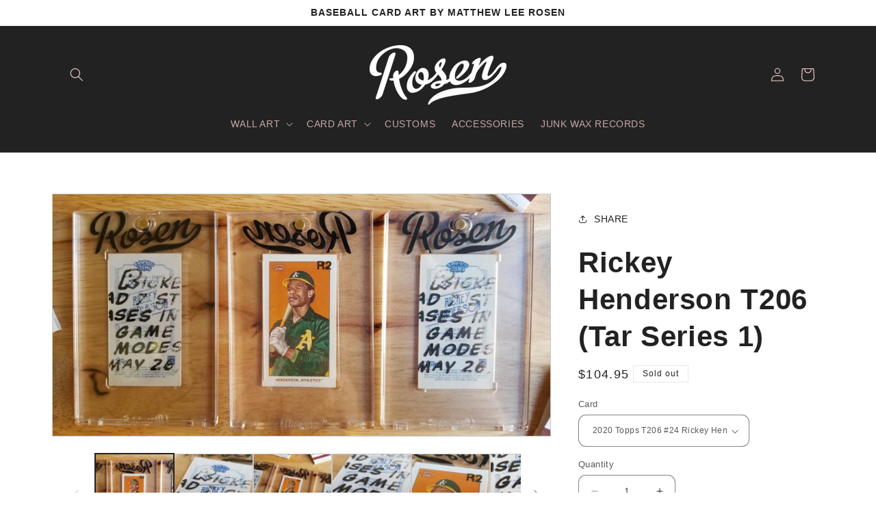

--- FILE ---
content_type: text/html; charset=utf-8
request_url: https://baseballcard.art/products/rickey-henderson-t206-tar-series-1
body_size: 29575
content:
<!doctype html>
<html class="no-js" lang="en">
  <head>
    <meta charset="utf-8">
    <meta http-equiv="X-UA-Compatible" content="IE=edge">
    <meta name="viewport" content="width=device-width,initial-scale=1">
    <meta name="theme-color" content="">
    <link rel="canonical" href="https://baseballcard.art/products/rickey-henderson-t206-tar-series-1"><title>
      Rickey Henderson T206 - Baseball Card Art by Matthew Lee Rosen
</title>

    
      <meta name="description" content="Hand-painted nicotine tar by baseball card artist Matthew Lee Rosen, featuring Rickey Henderson. on Topps T206 Tobacco cards.">
    

    

<meta property="og:site_name" content="Baseball Card Art">
<meta property="og:url" content="https://baseballcard.art/products/rickey-henderson-t206-tar-series-1">
<meta property="og:title" content="Rickey Henderson T206 - Baseball Card Art by Matthew Lee Rosen">
<meta property="og:type" content="product">
<meta property="og:description" content="Hand-painted nicotine tar by baseball card artist Matthew Lee Rosen, featuring Rickey Henderson. on Topps T206 Tobacco cards."><meta property="og:image" content="http://baseballcard.art/cdn/shop/products/MatthewLeeRosen_CollectorCards_Tar_RickeyModesto_20200807_141536.jpg?v=1607630700">
  <meta property="og:image:secure_url" content="https://baseballcard.art/cdn/shop/products/MatthewLeeRosen_CollectorCards_Tar_RickeyModesto_20200807_141536.jpg?v=1607630700">
  <meta property="og:image:width" content="4032">
  <meta property="og:image:height" content="1960"><meta property="og:price:amount" content="104.95">
  <meta property="og:price:currency" content="USD"><meta name="twitter:site" content="@MatthewLeeRosen"><meta name="twitter:card" content="summary_large_image">
<meta name="twitter:title" content="Rickey Henderson T206 - Baseball Card Art by Matthew Lee Rosen">
<meta name="twitter:description" content="Hand-painted nicotine tar by baseball card artist Matthew Lee Rosen, featuring Rickey Henderson. on Topps T206 Tobacco cards.">


    <script src="//baseballcard.art/cdn/shop/t/9/assets/constants.js?v=58251544750838685771688593321" defer="defer"></script>
    <script src="//baseballcard.art/cdn/shop/t/9/assets/pubsub.js?v=158357773527763999511688593322" defer="defer"></script>
    <script src="//baseballcard.art/cdn/shop/t/9/assets/global.js?v=139248116715221171191688593321" defer="defer"></script><script src="//baseballcard.art/cdn/shop/t/9/assets/animations.js?v=114255849464433187621688593320" defer="defer"></script><script>window.performance && window.performance.mark && window.performance.mark('shopify.content_for_header.start');</script><meta name="google-site-verification" content="ENIvkij63sXp1GztV6gwlE_sEV718vI-iZCBsiAhJ5s">
<meta id="shopify-digital-wallet" name="shopify-digital-wallet" content="/32172408964/digital_wallets/dialog">
<meta name="shopify-checkout-api-token" content="4d3347d6e10022576a4df829f60d6606">
<meta id="in-context-paypal-metadata" data-shop-id="32172408964" data-venmo-supported="false" data-environment="production" data-locale="en_US" data-paypal-v4="true" data-currency="USD">
<link rel="alternate" type="application/json+oembed" href="https://baseballcard.art/products/rickey-henderson-t206-tar-series-1.oembed">
<script async="async" src="/checkouts/internal/preloads.js?locale=en-US"></script>
<link rel="preconnect" href="https://shop.app" crossorigin="anonymous">
<script async="async" src="https://shop.app/checkouts/internal/preloads.js?locale=en-US&shop_id=32172408964" crossorigin="anonymous"></script>
<script id="apple-pay-shop-capabilities" type="application/json">{"shopId":32172408964,"countryCode":"US","currencyCode":"USD","merchantCapabilities":["supports3DS"],"merchantId":"gid:\/\/shopify\/Shop\/32172408964","merchantName":"Baseball Card Art","requiredBillingContactFields":["postalAddress","email"],"requiredShippingContactFields":["postalAddress","email"],"shippingType":"shipping","supportedNetworks":["visa","masterCard","amex","discover","elo","jcb"],"total":{"type":"pending","label":"Baseball Card Art","amount":"1.00"},"shopifyPaymentsEnabled":true,"supportsSubscriptions":true}</script>
<script id="shopify-features" type="application/json">{"accessToken":"4d3347d6e10022576a4df829f60d6606","betas":["rich-media-storefront-analytics"],"domain":"baseballcard.art","predictiveSearch":true,"shopId":32172408964,"locale":"en"}</script>
<script>var Shopify = Shopify || {};
Shopify.shop = "matthewleerosen.myshopify.com";
Shopify.locale = "en";
Shopify.currency = {"active":"USD","rate":"1.0"};
Shopify.country = "US";
Shopify.theme = {"name":"Refresh","id":137138798842,"schema_name":"Refresh","schema_version":"10.0.0","theme_store_id":1567,"role":"main"};
Shopify.theme.handle = "null";
Shopify.theme.style = {"id":null,"handle":null};
Shopify.cdnHost = "baseballcard.art/cdn";
Shopify.routes = Shopify.routes || {};
Shopify.routes.root = "/";</script>
<script type="module">!function(o){(o.Shopify=o.Shopify||{}).modules=!0}(window);</script>
<script>!function(o){function n(){var o=[];function n(){o.push(Array.prototype.slice.apply(arguments))}return n.q=o,n}var t=o.Shopify=o.Shopify||{};t.loadFeatures=n(),t.autoloadFeatures=n()}(window);</script>
<script>
  window.ShopifyPay = window.ShopifyPay || {};
  window.ShopifyPay.apiHost = "shop.app\/pay";
  window.ShopifyPay.redirectState = null;
</script>
<script id="shop-js-analytics" type="application/json">{"pageType":"product"}</script>
<script defer="defer" async type="module" src="//baseballcard.art/cdn/shopifycloud/shop-js/modules/v2/client.init-shop-cart-sync_BT-GjEfc.en.esm.js"></script>
<script defer="defer" async type="module" src="//baseballcard.art/cdn/shopifycloud/shop-js/modules/v2/chunk.common_D58fp_Oc.esm.js"></script>
<script defer="defer" async type="module" src="//baseballcard.art/cdn/shopifycloud/shop-js/modules/v2/chunk.modal_xMitdFEc.esm.js"></script>
<script type="module">
  await import("//baseballcard.art/cdn/shopifycloud/shop-js/modules/v2/client.init-shop-cart-sync_BT-GjEfc.en.esm.js");
await import("//baseballcard.art/cdn/shopifycloud/shop-js/modules/v2/chunk.common_D58fp_Oc.esm.js");
await import("//baseballcard.art/cdn/shopifycloud/shop-js/modules/v2/chunk.modal_xMitdFEc.esm.js");

  window.Shopify.SignInWithShop?.initShopCartSync?.({"fedCMEnabled":true,"windoidEnabled":true});

</script>
<script defer="defer" async type="module" src="//baseballcard.art/cdn/shopifycloud/shop-js/modules/v2/client.payment-terms_Ci9AEqFq.en.esm.js"></script>
<script defer="defer" async type="module" src="//baseballcard.art/cdn/shopifycloud/shop-js/modules/v2/chunk.common_D58fp_Oc.esm.js"></script>
<script defer="defer" async type="module" src="//baseballcard.art/cdn/shopifycloud/shop-js/modules/v2/chunk.modal_xMitdFEc.esm.js"></script>
<script type="module">
  await import("//baseballcard.art/cdn/shopifycloud/shop-js/modules/v2/client.payment-terms_Ci9AEqFq.en.esm.js");
await import("//baseballcard.art/cdn/shopifycloud/shop-js/modules/v2/chunk.common_D58fp_Oc.esm.js");
await import("//baseballcard.art/cdn/shopifycloud/shop-js/modules/v2/chunk.modal_xMitdFEc.esm.js");

  
</script>
<script>
  window.Shopify = window.Shopify || {};
  if (!window.Shopify.featureAssets) window.Shopify.featureAssets = {};
  window.Shopify.featureAssets['shop-js'] = {"shop-cart-sync":["modules/v2/client.shop-cart-sync_DZOKe7Ll.en.esm.js","modules/v2/chunk.common_D58fp_Oc.esm.js","modules/v2/chunk.modal_xMitdFEc.esm.js"],"init-fed-cm":["modules/v2/client.init-fed-cm_B6oLuCjv.en.esm.js","modules/v2/chunk.common_D58fp_Oc.esm.js","modules/v2/chunk.modal_xMitdFEc.esm.js"],"shop-cash-offers":["modules/v2/client.shop-cash-offers_D2sdYoxE.en.esm.js","modules/v2/chunk.common_D58fp_Oc.esm.js","modules/v2/chunk.modal_xMitdFEc.esm.js"],"shop-login-button":["modules/v2/client.shop-login-button_QeVjl5Y3.en.esm.js","modules/v2/chunk.common_D58fp_Oc.esm.js","modules/v2/chunk.modal_xMitdFEc.esm.js"],"pay-button":["modules/v2/client.pay-button_DXTOsIq6.en.esm.js","modules/v2/chunk.common_D58fp_Oc.esm.js","modules/v2/chunk.modal_xMitdFEc.esm.js"],"shop-button":["modules/v2/client.shop-button_DQZHx9pm.en.esm.js","modules/v2/chunk.common_D58fp_Oc.esm.js","modules/v2/chunk.modal_xMitdFEc.esm.js"],"avatar":["modules/v2/client.avatar_BTnouDA3.en.esm.js"],"init-windoid":["modules/v2/client.init-windoid_CR1B-cfM.en.esm.js","modules/v2/chunk.common_D58fp_Oc.esm.js","modules/v2/chunk.modal_xMitdFEc.esm.js"],"init-shop-for-new-customer-accounts":["modules/v2/client.init-shop-for-new-customer-accounts_C_vY_xzh.en.esm.js","modules/v2/client.shop-login-button_QeVjl5Y3.en.esm.js","modules/v2/chunk.common_D58fp_Oc.esm.js","modules/v2/chunk.modal_xMitdFEc.esm.js"],"init-shop-email-lookup-coordinator":["modules/v2/client.init-shop-email-lookup-coordinator_BI7n9ZSv.en.esm.js","modules/v2/chunk.common_D58fp_Oc.esm.js","modules/v2/chunk.modal_xMitdFEc.esm.js"],"init-shop-cart-sync":["modules/v2/client.init-shop-cart-sync_BT-GjEfc.en.esm.js","modules/v2/chunk.common_D58fp_Oc.esm.js","modules/v2/chunk.modal_xMitdFEc.esm.js"],"shop-toast-manager":["modules/v2/client.shop-toast-manager_DiYdP3xc.en.esm.js","modules/v2/chunk.common_D58fp_Oc.esm.js","modules/v2/chunk.modal_xMitdFEc.esm.js"],"init-customer-accounts":["modules/v2/client.init-customer-accounts_D9ZNqS-Q.en.esm.js","modules/v2/client.shop-login-button_QeVjl5Y3.en.esm.js","modules/v2/chunk.common_D58fp_Oc.esm.js","modules/v2/chunk.modal_xMitdFEc.esm.js"],"init-customer-accounts-sign-up":["modules/v2/client.init-customer-accounts-sign-up_iGw4briv.en.esm.js","modules/v2/client.shop-login-button_QeVjl5Y3.en.esm.js","modules/v2/chunk.common_D58fp_Oc.esm.js","modules/v2/chunk.modal_xMitdFEc.esm.js"],"shop-follow-button":["modules/v2/client.shop-follow-button_CqMgW2wH.en.esm.js","modules/v2/chunk.common_D58fp_Oc.esm.js","modules/v2/chunk.modal_xMitdFEc.esm.js"],"checkout-modal":["modules/v2/client.checkout-modal_xHeaAweL.en.esm.js","modules/v2/chunk.common_D58fp_Oc.esm.js","modules/v2/chunk.modal_xMitdFEc.esm.js"],"shop-login":["modules/v2/client.shop-login_D91U-Q7h.en.esm.js","modules/v2/chunk.common_D58fp_Oc.esm.js","modules/v2/chunk.modal_xMitdFEc.esm.js"],"lead-capture":["modules/v2/client.lead-capture_BJmE1dJe.en.esm.js","modules/v2/chunk.common_D58fp_Oc.esm.js","modules/v2/chunk.modal_xMitdFEc.esm.js"],"payment-terms":["modules/v2/client.payment-terms_Ci9AEqFq.en.esm.js","modules/v2/chunk.common_D58fp_Oc.esm.js","modules/v2/chunk.modal_xMitdFEc.esm.js"]};
</script>
<script>(function() {
  var isLoaded = false;
  function asyncLoad() {
    if (isLoaded) return;
    isLoaded = true;
    var urls = ["https:\/\/assets.dailykarma.io\/prod\/init-v3.js?v2\u0026shop=matthewleerosen.myshopify.com"];
    for (var i = 0; i < urls.length; i++) {
      var s = document.createElement('script');
      s.type = 'text/javascript';
      s.async = true;
      s.src = urls[i];
      var x = document.getElementsByTagName('script')[0];
      x.parentNode.insertBefore(s, x);
    }
  };
  if(window.attachEvent) {
    window.attachEvent('onload', asyncLoad);
  } else {
    window.addEventListener('load', asyncLoad, false);
  }
})();</script>
<script id="__st">var __st={"a":32172408964,"offset":-21600,"reqid":"75717cc1-750b-42d8-b24f-54449eb800ea-1769189669","pageurl":"baseballcard.art\/products\/rickey-henderson-t206-tar-series-1","u":"96fad3a18e18","p":"product","rtyp":"product","rid":5569968898197};</script>
<script>window.ShopifyPaypalV4VisibilityTracking = true;</script>
<script id="captcha-bootstrap">!function(){'use strict';const t='contact',e='account',n='new_comment',o=[[t,t],['blogs',n],['comments',n],[t,'customer']],c=[[e,'customer_login'],[e,'guest_login'],[e,'recover_customer_password'],[e,'create_customer']],r=t=>t.map((([t,e])=>`form[action*='/${t}']:not([data-nocaptcha='true']) input[name='form_type'][value='${e}']`)).join(','),a=t=>()=>t?[...document.querySelectorAll(t)].map((t=>t.form)):[];function s(){const t=[...o],e=r(t);return a(e)}const i='password',u='form_key',d=['recaptcha-v3-token','g-recaptcha-response','h-captcha-response',i],f=()=>{try{return window.sessionStorage}catch{return}},m='__shopify_v',_=t=>t.elements[u];function p(t,e,n=!1){try{const o=window.sessionStorage,c=JSON.parse(o.getItem(e)),{data:r}=function(t){const{data:e,action:n}=t;return t[m]||n?{data:e,action:n}:{data:t,action:n}}(c);for(const[e,n]of Object.entries(r))t.elements[e]&&(t.elements[e].value=n);n&&o.removeItem(e)}catch(o){console.error('form repopulation failed',{error:o})}}const l='form_type',E='cptcha';function T(t){t.dataset[E]=!0}const w=window,h=w.document,L='Shopify',v='ce_forms',y='captcha';let A=!1;((t,e)=>{const n=(g='f06e6c50-85a8-45c8-87d0-21a2b65856fe',I='https://cdn.shopify.com/shopifycloud/storefront-forms-hcaptcha/ce_storefront_forms_captcha_hcaptcha.v1.5.2.iife.js',D={infoText:'Protected by hCaptcha',privacyText:'Privacy',termsText:'Terms'},(t,e,n)=>{const o=w[L][v],c=o.bindForm;if(c)return c(t,g,e,D).then(n);var r;o.q.push([[t,g,e,D],n]),r=I,A||(h.body.append(Object.assign(h.createElement('script'),{id:'captcha-provider',async:!0,src:r})),A=!0)});var g,I,D;w[L]=w[L]||{},w[L][v]=w[L][v]||{},w[L][v].q=[],w[L][y]=w[L][y]||{},w[L][y].protect=function(t,e){n(t,void 0,e),T(t)},Object.freeze(w[L][y]),function(t,e,n,w,h,L){const[v,y,A,g]=function(t,e,n){const i=e?o:[],u=t?c:[],d=[...i,...u],f=r(d),m=r(i),_=r(d.filter((([t,e])=>n.includes(e))));return[a(f),a(m),a(_),s()]}(w,h,L),I=t=>{const e=t.target;return e instanceof HTMLFormElement?e:e&&e.form},D=t=>v().includes(t);t.addEventListener('submit',(t=>{const e=I(t);if(!e)return;const n=D(e)&&!e.dataset.hcaptchaBound&&!e.dataset.recaptchaBound,o=_(e),c=g().includes(e)&&(!o||!o.value);(n||c)&&t.preventDefault(),c&&!n&&(function(t){try{if(!f())return;!function(t){const e=f();if(!e)return;const n=_(t);if(!n)return;const o=n.value;o&&e.removeItem(o)}(t);const e=Array.from(Array(32),(()=>Math.random().toString(36)[2])).join('');!function(t,e){_(t)||t.append(Object.assign(document.createElement('input'),{type:'hidden',name:u})),t.elements[u].value=e}(t,e),function(t,e){const n=f();if(!n)return;const o=[...t.querySelectorAll(`input[type='${i}']`)].map((({name:t})=>t)),c=[...d,...o],r={};for(const[a,s]of new FormData(t).entries())c.includes(a)||(r[a]=s);n.setItem(e,JSON.stringify({[m]:1,action:t.action,data:r}))}(t,e)}catch(e){console.error('failed to persist form',e)}}(e),e.submit())}));const S=(t,e)=>{t&&!t.dataset[E]&&(n(t,e.some((e=>e===t))),T(t))};for(const o of['focusin','change'])t.addEventListener(o,(t=>{const e=I(t);D(e)&&S(e,y())}));const B=e.get('form_key'),M=e.get(l),P=B&&M;t.addEventListener('DOMContentLoaded',(()=>{const t=y();if(P)for(const e of t)e.elements[l].value===M&&p(e,B);[...new Set([...A(),...v().filter((t=>'true'===t.dataset.shopifyCaptcha))])].forEach((e=>S(e,t)))}))}(h,new URLSearchParams(w.location.search),n,t,e,['guest_login'])})(!0,!1)}();</script>
<script integrity="sha256-4kQ18oKyAcykRKYeNunJcIwy7WH5gtpwJnB7kiuLZ1E=" data-source-attribution="shopify.loadfeatures" defer="defer" src="//baseballcard.art/cdn/shopifycloud/storefront/assets/storefront/load_feature-a0a9edcb.js" crossorigin="anonymous"></script>
<script crossorigin="anonymous" defer="defer" src="//baseballcard.art/cdn/shopifycloud/storefront/assets/shopify_pay/storefront-65b4c6d7.js?v=20250812"></script>
<script data-source-attribution="shopify.dynamic_checkout.dynamic.init">var Shopify=Shopify||{};Shopify.PaymentButton=Shopify.PaymentButton||{isStorefrontPortableWallets:!0,init:function(){window.Shopify.PaymentButton.init=function(){};var t=document.createElement("script");t.src="https://baseballcard.art/cdn/shopifycloud/portable-wallets/latest/portable-wallets.en.js",t.type="module",document.head.appendChild(t)}};
</script>
<script data-source-attribution="shopify.dynamic_checkout.buyer_consent">
  function portableWalletsHideBuyerConsent(e){var t=document.getElementById("shopify-buyer-consent"),n=document.getElementById("shopify-subscription-policy-button");t&&n&&(t.classList.add("hidden"),t.setAttribute("aria-hidden","true"),n.removeEventListener("click",e))}function portableWalletsShowBuyerConsent(e){var t=document.getElementById("shopify-buyer-consent"),n=document.getElementById("shopify-subscription-policy-button");t&&n&&(t.classList.remove("hidden"),t.removeAttribute("aria-hidden"),n.addEventListener("click",e))}window.Shopify?.PaymentButton&&(window.Shopify.PaymentButton.hideBuyerConsent=portableWalletsHideBuyerConsent,window.Shopify.PaymentButton.showBuyerConsent=portableWalletsShowBuyerConsent);
</script>
<script data-source-attribution="shopify.dynamic_checkout.cart.bootstrap">document.addEventListener("DOMContentLoaded",(function(){function t(){return document.querySelector("shopify-accelerated-checkout-cart, shopify-accelerated-checkout")}if(t())Shopify.PaymentButton.init();else{new MutationObserver((function(e,n){t()&&(Shopify.PaymentButton.init(),n.disconnect())})).observe(document.body,{childList:!0,subtree:!0})}}));
</script>
<link id="shopify-accelerated-checkout-styles" rel="stylesheet" media="screen" href="https://baseballcard.art/cdn/shopifycloud/portable-wallets/latest/accelerated-checkout-backwards-compat.css" crossorigin="anonymous">
<style id="shopify-accelerated-checkout-cart">
        #shopify-buyer-consent {
  margin-top: 1em;
  display: inline-block;
  width: 100%;
}

#shopify-buyer-consent.hidden {
  display: none;
}

#shopify-subscription-policy-button {
  background: none;
  border: none;
  padding: 0;
  text-decoration: underline;
  font-size: inherit;
  cursor: pointer;
}

#shopify-subscription-policy-button::before {
  box-shadow: none;
}

      </style>
<script id="sections-script" data-sections="header" defer="defer" src="//baseballcard.art/cdn/shop/t/9/compiled_assets/scripts.js?v=5436"></script>
<script>window.performance && window.performance.mark && window.performance.mark('shopify.content_for_header.end');</script>


    <style data-shopify>
      
      
      
      
      

      
        :root,
        .color-background-1 {
          --color-background: 255,255,255;
        
          --gradient-background: #ffffff;
        
        --color-foreground: 34,34,34;
        --color-shadow: 0,0,0;
        --color-button: 34,34,34;
        --color-button-text: 255,255,255;
        --color-secondary-button: 255,255,255;
        --color-secondary-button-text: 34,34,34;
        --color-link: 34,34,34;
        --color-badge-foreground: 34,34,34;
        --color-badge-background: 255,255,255;
        --color-badge-border: 34,34,34;
        --payment-terms-background-color: rgb(255 255 255);
      }
      
        
        .color-background-2 {
          --color-background: 255,255,255;
        
          --gradient-background: #ffffff;
        
        --color-foreground: 34,34,34;
        --color-shadow: 0,0,0;
        --color-button: 34,34,34;
        --color-button-text: 255,255,255;
        --color-secondary-button: 255,255,255;
        --color-secondary-button-text: 34,34,34;
        --color-link: 34,34,34;
        --color-badge-foreground: 34,34,34;
        --color-badge-background: 255,255,255;
        --color-badge-border: 34,34,34;
        --payment-terms-background-color: rgb(255 255 255);
      }
      
        
        .color-inverse {
          --color-background: 34,34,34;
        
          --gradient-background: #222222;
        
        --color-foreground: 255,255,255;
        --color-shadow: 0,0,0;
        --color-button: 255,255,255;
        --color-button-text: 34,34,34;
        --color-secondary-button: 34,34,34;
        --color-secondary-button-text: 255,255,255;
        --color-link: 255,255,255;
        --color-badge-foreground: 255,255,255;
        --color-badge-background: 34,34,34;
        --color-badge-border: 255,255,255;
        --payment-terms-background-color: rgb(34 34 34);
      }
      
        
        .color-accent-1 {
          --color-background: 255,214,210;
        
          --gradient-background: #ffd6d2;
        
        --color-foreground: 34,34,34;
        --color-shadow: 0,0,0;
        --color-button: 34,34,34;
        --color-button-text: 255,214,210;
        --color-secondary-button: 255,214,210;
        --color-secondary-button-text: 34,34,34;
        --color-link: 34,34,34;
        --color-badge-foreground: 34,34,34;
        --color-badge-background: 255,214,210;
        --color-badge-border: 34,34,34;
        --payment-terms-background-color: rgb(255 214 210);
      }
      
        
        .color-accent-2 {
          --color-background: 34,34,34;
        
          --gradient-background: #222222;
        
        --color-foreground: 255,214,210;
        --color-shadow: 0,0,0;
        --color-button: 255,214,210;
        --color-button-text: 34,34,34;
        --color-secondary-button: 34,34,34;
        --color-secondary-button-text: 255,214,210;
        --color-link: 255,214,210;
        --color-badge-foreground: 255,214,210;
        --color-badge-background: 34,34,34;
        --color-badge-border: 255,214,210;
        --payment-terms-background-color: rgb(34 34 34);
      }
      
        
        .color-scheme-2ff8be10-b42c-4b95-b47b-d50e80d628c9 {
          --color-background: 255,255,255;
        
          --gradient-background: #ffffff;
        
        --color-foreground: 255,214,210;
        --color-shadow: 255,255,255;
        --color-button: 255,255,255;
        --color-button-text: 255,255,255;
        --color-secondary-button: 255,255,255;
        --color-secondary-button-text: 255,255,255;
        --color-link: 255,255,255;
        --color-badge-foreground: 255,214,210;
        --color-badge-background: 255,255,255;
        --color-badge-border: 255,214,210;
        --payment-terms-background-color: rgb(255 255 255);
      }
      

      body, .color-background-1, .color-background-2, .color-inverse, .color-accent-1, .color-accent-2, .color-scheme-2ff8be10-b42c-4b95-b47b-d50e80d628c9 {
        color: rgba(var(--color-foreground), 0.75);
        background-color: rgb(var(--color-background));
      }

      :root {
        --font-body-family: Helvetica, Arial, sans-serif;
        --font-body-style: normal;
        --font-body-weight: 400;
        --font-body-weight-bold: 700;

        --font-heading-family: Helvetica, Arial, sans-serif;
        --font-heading-style: normal;
        --font-heading-weight: 700;

        --font-body-scale: 1.0;
        --font-heading-scale: 1.05;

        --media-padding: px;
        --media-border-opacity: 0.25;
        --media-border-width: 1px;
        --media-radius: 0px;
        --media-shadow-opacity: 0.0;
        --media-shadow-horizontal-offset: 0px;
        --media-shadow-vertical-offset: 4px;
        --media-shadow-blur-radius: 5px;
        --media-shadow-visible: 0;

        --page-width: 120rem;
        --page-width-margin: 0rem;

        --product-card-image-padding: 0.2rem;
        --product-card-corner-radius: 0.0rem;
        --product-card-text-alignment: left;
        --product-card-border-width: 0.1rem;
        --product-card-border-opacity: 0.25;
        --product-card-shadow-opacity: 0.0;
        --product-card-shadow-visible: 0;
        --product-card-shadow-horizontal-offset: 0.0rem;
        --product-card-shadow-vertical-offset: 0.4rem;
        --product-card-shadow-blur-radius: 0.0rem;

        --collection-card-image-padding: 0.2rem;
        --collection-card-corner-radius: 0.0rem;
        --collection-card-text-alignment: left;
        --collection-card-border-width: 0.1rem;
        --collection-card-border-opacity: 0.25;
        --collection-card-shadow-opacity: 0.0;
        --collection-card-shadow-visible: 0;
        --collection-card-shadow-horizontal-offset: 0.0rem;
        --collection-card-shadow-vertical-offset: 0.4rem;
        --collection-card-shadow-blur-radius: 0.0rem;

        --blog-card-image-padding: 0.2rem;
        --blog-card-corner-radius: 0.0rem;
        --blog-card-text-alignment: left;
        --blog-card-border-width: 0.1rem;
        --blog-card-border-opacity: 0.25;
        --blog-card-shadow-opacity: 0.0;
        --blog-card-shadow-visible: 0;
        --blog-card-shadow-horizontal-offset: 0.0rem;
        --blog-card-shadow-vertical-offset: 0.4rem;
        --blog-card-shadow-blur-radius: 0.0rem;

        --badge-corner-radius: 0.0rem;

        --popup-border-width: 1px;
        --popup-border-opacity: 0.1;
        --popup-corner-radius: 18px;
        --popup-shadow-opacity: 0.0;
        --popup-shadow-horizontal-offset: 0px;
        --popup-shadow-vertical-offset: 4px;
        --popup-shadow-blur-radius: 5px;

        --drawer-border-width: 0px;
        --drawer-border-opacity: 0.1;
        --drawer-shadow-opacity: 0.0;
        --drawer-shadow-horizontal-offset: 0px;
        --drawer-shadow-vertical-offset: 4px;
        --drawer-shadow-blur-radius: 5px;

        --spacing-sections-desktop: 0px;
        --spacing-sections-mobile: 0px;

        --grid-desktop-vertical-spacing: 28px;
        --grid-desktop-horizontal-spacing: 28px;
        --grid-mobile-vertical-spacing: 14px;
        --grid-mobile-horizontal-spacing: 14px;

        --text-boxes-border-opacity: 0.25;
        --text-boxes-border-width: 0px;
        --text-boxes-radius: 0px;
        --text-boxes-shadow-opacity: 0.0;
        --text-boxes-shadow-visible: 0;
        --text-boxes-shadow-horizontal-offset: 0px;
        --text-boxes-shadow-vertical-offset: 4px;
        --text-boxes-shadow-blur-radius: 0px;

        --buttons-radius: 10px;
        --buttons-radius-outset: 10px;
        --buttons-border-width: 0px;
        --buttons-border-opacity: 1.0;
        --buttons-shadow-opacity: 0.0;
        --buttons-shadow-visible: 0;
        --buttons-shadow-horizontal-offset: 0px;
        --buttons-shadow-vertical-offset: 4px;
        --buttons-shadow-blur-radius: 5px;
        --buttons-border-offset: 0.3px;

        --inputs-radius: 10px;
        --inputs-border-width: 1px;
        --inputs-border-opacity: 0.55;
        --inputs-shadow-opacity: 0.0;
        --inputs-shadow-horizontal-offset: 0px;
        --inputs-margin-offset: 0px;
        --inputs-shadow-vertical-offset: 4px;
        --inputs-shadow-blur-radius: 5px;
        --inputs-radius-outset: 11px;

        --variant-pills-radius: 10px;
        --variant-pills-border-width: 1px;
        --variant-pills-border-opacity: 0.55;
        --variant-pills-shadow-opacity: 0.0;
        --variant-pills-shadow-horizontal-offset: 0px;
        --variant-pills-shadow-vertical-offset: 4px;
        --variant-pills-shadow-blur-radius: 5px;
      }

      *,
      *::before,
      *::after {
        box-sizing: inherit;
      }

      html {
        box-sizing: border-box;
        font-size: calc(var(--font-body-scale) * 62.5%);
        height: 100%;
      }

      body {
        display: grid;
        grid-template-rows: auto auto 1fr auto;
        grid-template-columns: 100%;
        min-height: 100%;
        margin: 0;
        font-size: 1.5rem;
        letter-spacing: 0.06rem;
        line-height: calc(1 + 0.8 / var(--font-body-scale));
        font-family: var(--font-body-family);
        font-style: var(--font-body-style);
        font-weight: var(--font-body-weight);
      }

      @media screen and (min-width: 750px) {
        body {
          font-size: 1.6rem;
        }
      }
    </style>

    <link href="//baseballcard.art/cdn/shop/t/9/assets/base.css?v=117828829876360325261688593320" rel="stylesheet" type="text/css" media="all" />
<link
        rel="stylesheet"
        href="//baseballcard.art/cdn/shop/t/9/assets/component-predictive-search.css?v=118923337488134913561688593321"
        media="print"
        onload="this.media='all'"
      ><script>
      document.documentElement.className = document.documentElement.className.replace('no-js', 'js');
      if (Shopify.designMode) {
        document.documentElement.classList.add('shopify-design-mode');
      }
    </script>
  <link href="https://monorail-edge.shopifysvc.com" rel="dns-prefetch">
<script>(function(){if ("sendBeacon" in navigator && "performance" in window) {try {var session_token_from_headers = performance.getEntriesByType('navigation')[0].serverTiming.find(x => x.name == '_s').description;} catch {var session_token_from_headers = undefined;}var session_cookie_matches = document.cookie.match(/_shopify_s=([^;]*)/);var session_token_from_cookie = session_cookie_matches && session_cookie_matches.length === 2 ? session_cookie_matches[1] : "";var session_token = session_token_from_headers || session_token_from_cookie || "";function handle_abandonment_event(e) {var entries = performance.getEntries().filter(function(entry) {return /monorail-edge.shopifysvc.com/.test(entry.name);});if (!window.abandonment_tracked && entries.length === 0) {window.abandonment_tracked = true;var currentMs = Date.now();var navigation_start = performance.timing.navigationStart;var payload = {shop_id: 32172408964,url: window.location.href,navigation_start,duration: currentMs - navigation_start,session_token,page_type: "product"};window.navigator.sendBeacon("https://monorail-edge.shopifysvc.com/v1/produce", JSON.stringify({schema_id: "online_store_buyer_site_abandonment/1.1",payload: payload,metadata: {event_created_at_ms: currentMs,event_sent_at_ms: currentMs}}));}}window.addEventListener('pagehide', handle_abandonment_event);}}());</script>
<script id="web-pixels-manager-setup">(function e(e,d,r,n,o){if(void 0===o&&(o={}),!Boolean(null===(a=null===(i=window.Shopify)||void 0===i?void 0:i.analytics)||void 0===a?void 0:a.replayQueue)){var i,a;window.Shopify=window.Shopify||{};var t=window.Shopify;t.analytics=t.analytics||{};var s=t.analytics;s.replayQueue=[],s.publish=function(e,d,r){return s.replayQueue.push([e,d,r]),!0};try{self.performance.mark("wpm:start")}catch(e){}var l=function(){var e={modern:/Edge?\/(1{2}[4-9]|1[2-9]\d|[2-9]\d{2}|\d{4,})\.\d+(\.\d+|)|Firefox\/(1{2}[4-9]|1[2-9]\d|[2-9]\d{2}|\d{4,})\.\d+(\.\d+|)|Chrom(ium|e)\/(9{2}|\d{3,})\.\d+(\.\d+|)|(Maci|X1{2}).+ Version\/(15\.\d+|(1[6-9]|[2-9]\d|\d{3,})\.\d+)([,.]\d+|)( \(\w+\)|)( Mobile\/\w+|) Safari\/|Chrome.+OPR\/(9{2}|\d{3,})\.\d+\.\d+|(CPU[ +]OS|iPhone[ +]OS|CPU[ +]iPhone|CPU IPhone OS|CPU iPad OS)[ +]+(15[._]\d+|(1[6-9]|[2-9]\d|\d{3,})[._]\d+)([._]\d+|)|Android:?[ /-](13[3-9]|1[4-9]\d|[2-9]\d{2}|\d{4,})(\.\d+|)(\.\d+|)|Android.+Firefox\/(13[5-9]|1[4-9]\d|[2-9]\d{2}|\d{4,})\.\d+(\.\d+|)|Android.+Chrom(ium|e)\/(13[3-9]|1[4-9]\d|[2-9]\d{2}|\d{4,})\.\d+(\.\d+|)|SamsungBrowser\/([2-9]\d|\d{3,})\.\d+/,legacy:/Edge?\/(1[6-9]|[2-9]\d|\d{3,})\.\d+(\.\d+|)|Firefox\/(5[4-9]|[6-9]\d|\d{3,})\.\d+(\.\d+|)|Chrom(ium|e)\/(5[1-9]|[6-9]\d|\d{3,})\.\d+(\.\d+|)([\d.]+$|.*Safari\/(?![\d.]+ Edge\/[\d.]+$))|(Maci|X1{2}).+ Version\/(10\.\d+|(1[1-9]|[2-9]\d|\d{3,})\.\d+)([,.]\d+|)( \(\w+\)|)( Mobile\/\w+|) Safari\/|Chrome.+OPR\/(3[89]|[4-9]\d|\d{3,})\.\d+\.\d+|(CPU[ +]OS|iPhone[ +]OS|CPU[ +]iPhone|CPU IPhone OS|CPU iPad OS)[ +]+(10[._]\d+|(1[1-9]|[2-9]\d|\d{3,})[._]\d+)([._]\d+|)|Android:?[ /-](13[3-9]|1[4-9]\d|[2-9]\d{2}|\d{4,})(\.\d+|)(\.\d+|)|Mobile Safari.+OPR\/([89]\d|\d{3,})\.\d+\.\d+|Android.+Firefox\/(13[5-9]|1[4-9]\d|[2-9]\d{2}|\d{4,})\.\d+(\.\d+|)|Android.+Chrom(ium|e)\/(13[3-9]|1[4-9]\d|[2-9]\d{2}|\d{4,})\.\d+(\.\d+|)|Android.+(UC? ?Browser|UCWEB|U3)[ /]?(15\.([5-9]|\d{2,})|(1[6-9]|[2-9]\d|\d{3,})\.\d+)\.\d+|SamsungBrowser\/(5\.\d+|([6-9]|\d{2,})\.\d+)|Android.+MQ{2}Browser\/(14(\.(9|\d{2,})|)|(1[5-9]|[2-9]\d|\d{3,})(\.\d+|))(\.\d+|)|K[Aa][Ii]OS\/(3\.\d+|([4-9]|\d{2,})\.\d+)(\.\d+|)/},d=e.modern,r=e.legacy,n=navigator.userAgent;return n.match(d)?"modern":n.match(r)?"legacy":"unknown"}(),u="modern"===l?"modern":"legacy",c=(null!=n?n:{modern:"",legacy:""})[u],f=function(e){return[e.baseUrl,"/wpm","/b",e.hashVersion,"modern"===e.buildTarget?"m":"l",".js"].join("")}({baseUrl:d,hashVersion:r,buildTarget:u}),m=function(e){var d=e.version,r=e.bundleTarget,n=e.surface,o=e.pageUrl,i=e.monorailEndpoint;return{emit:function(e){var a=e.status,t=e.errorMsg,s=(new Date).getTime(),l=JSON.stringify({metadata:{event_sent_at_ms:s},events:[{schema_id:"web_pixels_manager_load/3.1",payload:{version:d,bundle_target:r,page_url:o,status:a,surface:n,error_msg:t},metadata:{event_created_at_ms:s}}]});if(!i)return console&&console.warn&&console.warn("[Web Pixels Manager] No Monorail endpoint provided, skipping logging."),!1;try{return self.navigator.sendBeacon.bind(self.navigator)(i,l)}catch(e){}var u=new XMLHttpRequest;try{return u.open("POST",i,!0),u.setRequestHeader("Content-Type","text/plain"),u.send(l),!0}catch(e){return console&&console.warn&&console.warn("[Web Pixels Manager] Got an unhandled error while logging to Monorail."),!1}}}}({version:r,bundleTarget:l,surface:e.surface,pageUrl:self.location.href,monorailEndpoint:e.monorailEndpoint});try{o.browserTarget=l,function(e){var d=e.src,r=e.async,n=void 0===r||r,o=e.onload,i=e.onerror,a=e.sri,t=e.scriptDataAttributes,s=void 0===t?{}:t,l=document.createElement("script"),u=document.querySelector("head"),c=document.querySelector("body");if(l.async=n,l.src=d,a&&(l.integrity=a,l.crossOrigin="anonymous"),s)for(var f in s)if(Object.prototype.hasOwnProperty.call(s,f))try{l.dataset[f]=s[f]}catch(e){}if(o&&l.addEventListener("load",o),i&&l.addEventListener("error",i),u)u.appendChild(l);else{if(!c)throw new Error("Did not find a head or body element to append the script");c.appendChild(l)}}({src:f,async:!0,onload:function(){if(!function(){var e,d;return Boolean(null===(d=null===(e=window.Shopify)||void 0===e?void 0:e.analytics)||void 0===d?void 0:d.initialized)}()){var d=window.webPixelsManager.init(e)||void 0;if(d){var r=window.Shopify.analytics;r.replayQueue.forEach((function(e){var r=e[0],n=e[1],o=e[2];d.publishCustomEvent(r,n,o)})),r.replayQueue=[],r.publish=d.publishCustomEvent,r.visitor=d.visitor,r.initialized=!0}}},onerror:function(){return m.emit({status:"failed",errorMsg:"".concat(f," has failed to load")})},sri:function(e){var d=/^sha384-[A-Za-z0-9+/=]+$/;return"string"==typeof e&&d.test(e)}(c)?c:"",scriptDataAttributes:o}),m.emit({status:"loading"})}catch(e){m.emit({status:"failed",errorMsg:(null==e?void 0:e.message)||"Unknown error"})}}})({shopId: 32172408964,storefrontBaseUrl: "https://baseballcard.art",extensionsBaseUrl: "https://extensions.shopifycdn.com/cdn/shopifycloud/web-pixels-manager",monorailEndpoint: "https://monorail-edge.shopifysvc.com/unstable/produce_batch",surface: "storefront-renderer",enabledBetaFlags: ["2dca8a86"],webPixelsConfigList: [{"id":"1626964218","configuration":"{\"accountID\":\"2822\"}","eventPayloadVersion":"v1","runtimeContext":"STRICT","scriptVersion":"1c2654ab735a672c323e9cbc9fae0e47","type":"APP","apiClientId":2594385,"privacyPurposes":[],"dataSharingAdjustments":{"protectedCustomerApprovalScopes":["read_customer_address","read_customer_email","read_customer_name","read_customer_personal_data"]}},{"id":"503087354","configuration":"{\"config\":\"{\\\"pixel_id\\\":\\\"G-FNZJE8F24V\\\",\\\"target_country\\\":\\\"US\\\",\\\"gtag_events\\\":[{\\\"type\\\":\\\"search\\\",\\\"action_label\\\":[\\\"G-FNZJE8F24V\\\",\\\"AW-644975430\\\/hzHXCIqG0tABEMaWxrMC\\\"]},{\\\"type\\\":\\\"begin_checkout\\\",\\\"action_label\\\":[\\\"G-FNZJE8F24V\\\",\\\"AW-644975430\\\/PUijCIeG0tABEMaWxrMC\\\"]},{\\\"type\\\":\\\"view_item\\\",\\\"action_label\\\":[\\\"G-FNZJE8F24V\\\",\\\"AW-644975430\\\/Lh84CIGG0tABEMaWxrMC\\\",\\\"MC-PZP7ZBBEN6\\\"]},{\\\"type\\\":\\\"purchase\\\",\\\"action_label\\\":[\\\"G-FNZJE8F24V\\\",\\\"AW-644975430\\\/R5ZqCP6F0tABEMaWxrMC\\\",\\\"MC-PZP7ZBBEN6\\\"]},{\\\"type\\\":\\\"page_view\\\",\\\"action_label\\\":[\\\"G-FNZJE8F24V\\\",\\\"AW-644975430\\\/QOwbCPuF0tABEMaWxrMC\\\",\\\"MC-PZP7ZBBEN6\\\"]},{\\\"type\\\":\\\"add_payment_info\\\",\\\"action_label\\\":[\\\"G-FNZJE8F24V\\\",\\\"AW-644975430\\\/RPIuCI2G0tABEMaWxrMC\\\"]},{\\\"type\\\":\\\"add_to_cart\\\",\\\"action_label\\\":[\\\"G-FNZJE8F24V\\\",\\\"AW-644975430\\\/d4cvCISG0tABEMaWxrMC\\\"]}],\\\"enable_monitoring_mode\\\":false}\"}","eventPayloadVersion":"v1","runtimeContext":"OPEN","scriptVersion":"b2a88bafab3e21179ed38636efcd8a93","type":"APP","apiClientId":1780363,"privacyPurposes":[],"dataSharingAdjustments":{"protectedCustomerApprovalScopes":["read_customer_address","read_customer_email","read_customer_name","read_customer_personal_data","read_customer_phone"]}},{"id":"shopify-app-pixel","configuration":"{}","eventPayloadVersion":"v1","runtimeContext":"STRICT","scriptVersion":"0450","apiClientId":"shopify-pixel","type":"APP","privacyPurposes":["ANALYTICS","MARKETING"]},{"id":"shopify-custom-pixel","eventPayloadVersion":"v1","runtimeContext":"LAX","scriptVersion":"0450","apiClientId":"shopify-pixel","type":"CUSTOM","privacyPurposes":["ANALYTICS","MARKETING"]}],isMerchantRequest: false,initData: {"shop":{"name":"Baseball Card Art","paymentSettings":{"currencyCode":"USD"},"myshopifyDomain":"matthewleerosen.myshopify.com","countryCode":"US","storefrontUrl":"https:\/\/baseballcard.art"},"customer":null,"cart":null,"checkout":null,"productVariants":[{"price":{"amount":104.95,"currencyCode":"USD"},"product":{"title":"Rickey Henderson T206 (Tar Series 1)","vendor":"Baseball Card Art by Matthew Lee Rosen","id":"5569968898197","untranslatedTitle":"Rickey Henderson T206 (Tar Series 1)","url":"\/products\/rickey-henderson-t206-tar-series-1","type":"Collector Cards"},"id":"35602834817173","image":{"src":"\/\/baseballcard.art\/cdn\/shop\/products\/MatthewLeeRosen_CollectorCards_Tar_RickeyModesto_20200807_141536.jpg?v=1607630700"},"sku":"","title":"2020 Topps T206 #24 Rickey Henderson - R1 Modesto","untranslatedTitle":"2020 Topps T206 #24 Rickey Henderson - R1 Modesto"},{"price":{"amount":104.95,"currencyCode":"USD"},"product":{"title":"Rickey Henderson T206 (Tar Series 1)","vendor":"Baseball Card Art by Matthew Lee Rosen","id":"5569968898197","untranslatedTitle":"Rickey Henderson T206 (Tar Series 1)","url":"\/products\/rickey-henderson-t206-tar-series-1","type":"Collector Cards"},"id":"35602834849941","image":{"src":"\/\/baseballcard.art\/cdn\/shop\/products\/MatthewLeeRosen_CollectorCards_Tar_RickeyModesto_20200807_141536.jpg?v=1607630700"},"sku":"","title":"2020 Topps T206 #24 Rickey Henderson - R2 Modesto","untranslatedTitle":"2020 Topps T206 #24 Rickey Henderson - R2 Modesto"},{"price":{"amount":104.95,"currencyCode":"USD"},"product":{"title":"Rickey Henderson T206 (Tar Series 1)","vendor":"Baseball Card Art by Matthew Lee Rosen","id":"5569968898197","untranslatedTitle":"Rickey Henderson T206 (Tar Series 1)","url":"\/products\/rickey-henderson-t206-tar-series-1","type":"Collector Cards"},"id":"35602834882709","image":{"src":"\/\/baseballcard.art\/cdn\/shop\/products\/MatthewLeeRosen_CollectorCards_Tar_RickeyModesto_20200807_141536.jpg?v=1607630700"},"sku":"","title":"2020 Topps T206 #24 Rickey Henderson - R3 Modesto","untranslatedTitle":"2020 Topps T206 #24 Rickey Henderson - R3 Modesto"}],"purchasingCompany":null},},"https://baseballcard.art/cdn","fcfee988w5aeb613cpc8e4bc33m6693e112",{"modern":"","legacy":""},{"shopId":"32172408964","storefrontBaseUrl":"https:\/\/baseballcard.art","extensionBaseUrl":"https:\/\/extensions.shopifycdn.com\/cdn\/shopifycloud\/web-pixels-manager","surface":"storefront-renderer","enabledBetaFlags":"[\"2dca8a86\"]","isMerchantRequest":"false","hashVersion":"fcfee988w5aeb613cpc8e4bc33m6693e112","publish":"custom","events":"[[\"page_viewed\",{}],[\"product_viewed\",{\"productVariant\":{\"price\":{\"amount\":104.95,\"currencyCode\":\"USD\"},\"product\":{\"title\":\"Rickey Henderson T206 (Tar Series 1)\",\"vendor\":\"Baseball Card Art by Matthew Lee Rosen\",\"id\":\"5569968898197\",\"untranslatedTitle\":\"Rickey Henderson T206 (Tar Series 1)\",\"url\":\"\/products\/rickey-henderson-t206-tar-series-1\",\"type\":\"Collector Cards\"},\"id\":\"35602834817173\",\"image\":{\"src\":\"\/\/baseballcard.art\/cdn\/shop\/products\/MatthewLeeRosen_CollectorCards_Tar_RickeyModesto_20200807_141536.jpg?v=1607630700\"},\"sku\":\"\",\"title\":\"2020 Topps T206 #24 Rickey Henderson - R1 Modesto\",\"untranslatedTitle\":\"2020 Topps T206 #24 Rickey Henderson - R1 Modesto\"}}]]"});</script><script>
  window.ShopifyAnalytics = window.ShopifyAnalytics || {};
  window.ShopifyAnalytics.meta = window.ShopifyAnalytics.meta || {};
  window.ShopifyAnalytics.meta.currency = 'USD';
  var meta = {"product":{"id":5569968898197,"gid":"gid:\/\/shopify\/Product\/5569968898197","vendor":"Baseball Card Art by Matthew Lee Rosen","type":"Collector Cards","handle":"rickey-henderson-t206-tar-series-1","variants":[{"id":35602834817173,"price":10495,"name":"Rickey Henderson T206 (Tar Series 1) - 2020 Topps T206 #24 Rickey Henderson - R1 Modesto","public_title":"2020 Topps T206 #24 Rickey Henderson - R1 Modesto","sku":""},{"id":35602834849941,"price":10495,"name":"Rickey Henderson T206 (Tar Series 1) - 2020 Topps T206 #24 Rickey Henderson - R2 Modesto","public_title":"2020 Topps T206 #24 Rickey Henderson - R2 Modesto","sku":""},{"id":35602834882709,"price":10495,"name":"Rickey Henderson T206 (Tar Series 1) - 2020 Topps T206 #24 Rickey Henderson - R3 Modesto","public_title":"2020 Topps T206 #24 Rickey Henderson - R3 Modesto","sku":""}],"remote":false},"page":{"pageType":"product","resourceType":"product","resourceId":5569968898197,"requestId":"75717cc1-750b-42d8-b24f-54449eb800ea-1769189669"}};
  for (var attr in meta) {
    window.ShopifyAnalytics.meta[attr] = meta[attr];
  }
</script>
<script class="analytics">
  (function () {
    var customDocumentWrite = function(content) {
      var jquery = null;

      if (window.jQuery) {
        jquery = window.jQuery;
      } else if (window.Checkout && window.Checkout.$) {
        jquery = window.Checkout.$;
      }

      if (jquery) {
        jquery('body').append(content);
      }
    };

    var hasLoggedConversion = function(token) {
      if (token) {
        return document.cookie.indexOf('loggedConversion=' + token) !== -1;
      }
      return false;
    }

    var setCookieIfConversion = function(token) {
      if (token) {
        var twoMonthsFromNow = new Date(Date.now());
        twoMonthsFromNow.setMonth(twoMonthsFromNow.getMonth() + 2);

        document.cookie = 'loggedConversion=' + token + '; expires=' + twoMonthsFromNow;
      }
    }

    var trekkie = window.ShopifyAnalytics.lib = window.trekkie = window.trekkie || [];
    if (trekkie.integrations) {
      return;
    }
    trekkie.methods = [
      'identify',
      'page',
      'ready',
      'track',
      'trackForm',
      'trackLink'
    ];
    trekkie.factory = function(method) {
      return function() {
        var args = Array.prototype.slice.call(arguments);
        args.unshift(method);
        trekkie.push(args);
        return trekkie;
      };
    };
    for (var i = 0; i < trekkie.methods.length; i++) {
      var key = trekkie.methods[i];
      trekkie[key] = trekkie.factory(key);
    }
    trekkie.load = function(config) {
      trekkie.config = config || {};
      trekkie.config.initialDocumentCookie = document.cookie;
      var first = document.getElementsByTagName('script')[0];
      var script = document.createElement('script');
      script.type = 'text/javascript';
      script.onerror = function(e) {
        var scriptFallback = document.createElement('script');
        scriptFallback.type = 'text/javascript';
        scriptFallback.onerror = function(error) {
                var Monorail = {
      produce: function produce(monorailDomain, schemaId, payload) {
        var currentMs = new Date().getTime();
        var event = {
          schema_id: schemaId,
          payload: payload,
          metadata: {
            event_created_at_ms: currentMs,
            event_sent_at_ms: currentMs
          }
        };
        return Monorail.sendRequest("https://" + monorailDomain + "/v1/produce", JSON.stringify(event));
      },
      sendRequest: function sendRequest(endpointUrl, payload) {
        // Try the sendBeacon API
        if (window && window.navigator && typeof window.navigator.sendBeacon === 'function' && typeof window.Blob === 'function' && !Monorail.isIos12()) {
          var blobData = new window.Blob([payload], {
            type: 'text/plain'
          });

          if (window.navigator.sendBeacon(endpointUrl, blobData)) {
            return true;
          } // sendBeacon was not successful

        } // XHR beacon

        var xhr = new XMLHttpRequest();

        try {
          xhr.open('POST', endpointUrl);
          xhr.setRequestHeader('Content-Type', 'text/plain');
          xhr.send(payload);
        } catch (e) {
          console.log(e);
        }

        return false;
      },
      isIos12: function isIos12() {
        return window.navigator.userAgent.lastIndexOf('iPhone; CPU iPhone OS 12_') !== -1 || window.navigator.userAgent.lastIndexOf('iPad; CPU OS 12_') !== -1;
      }
    };
    Monorail.produce('monorail-edge.shopifysvc.com',
      'trekkie_storefront_load_errors/1.1',
      {shop_id: 32172408964,
      theme_id: 137138798842,
      app_name: "storefront",
      context_url: window.location.href,
      source_url: "//baseballcard.art/cdn/s/trekkie.storefront.8d95595f799fbf7e1d32231b9a28fd43b70c67d3.min.js"});

        };
        scriptFallback.async = true;
        scriptFallback.src = '//baseballcard.art/cdn/s/trekkie.storefront.8d95595f799fbf7e1d32231b9a28fd43b70c67d3.min.js';
        first.parentNode.insertBefore(scriptFallback, first);
      };
      script.async = true;
      script.src = '//baseballcard.art/cdn/s/trekkie.storefront.8d95595f799fbf7e1d32231b9a28fd43b70c67d3.min.js';
      first.parentNode.insertBefore(script, first);
    };
    trekkie.load(
      {"Trekkie":{"appName":"storefront","development":false,"defaultAttributes":{"shopId":32172408964,"isMerchantRequest":null,"themeId":137138798842,"themeCityHash":"1913027378792347560","contentLanguage":"en","currency":"USD","eventMetadataId":"fddbf08a-e291-4bbc-a8ab-be327aa2c034"},"isServerSideCookieWritingEnabled":true,"monorailRegion":"shop_domain","enabledBetaFlags":["65f19447"]},"Session Attribution":{},"S2S":{"facebookCapiEnabled":false,"source":"trekkie-storefront-renderer","apiClientId":580111}}
    );

    var loaded = false;
    trekkie.ready(function() {
      if (loaded) return;
      loaded = true;

      window.ShopifyAnalytics.lib = window.trekkie;

      var originalDocumentWrite = document.write;
      document.write = customDocumentWrite;
      try { window.ShopifyAnalytics.merchantGoogleAnalytics.call(this); } catch(error) {};
      document.write = originalDocumentWrite;

      window.ShopifyAnalytics.lib.page(null,{"pageType":"product","resourceType":"product","resourceId":5569968898197,"requestId":"75717cc1-750b-42d8-b24f-54449eb800ea-1769189669","shopifyEmitted":true});

      var match = window.location.pathname.match(/checkouts\/(.+)\/(thank_you|post_purchase)/)
      var token = match? match[1]: undefined;
      if (!hasLoggedConversion(token)) {
        setCookieIfConversion(token);
        window.ShopifyAnalytics.lib.track("Viewed Product",{"currency":"USD","variantId":35602834817173,"productId":5569968898197,"productGid":"gid:\/\/shopify\/Product\/5569968898197","name":"Rickey Henderson T206 (Tar Series 1) - 2020 Topps T206 #24 Rickey Henderson - R1 Modesto","price":"104.95","sku":"","brand":"Baseball Card Art by Matthew Lee Rosen","variant":"2020 Topps T206 #24 Rickey Henderson - R1 Modesto","category":"Collector Cards","nonInteraction":true,"remote":false},undefined,undefined,{"shopifyEmitted":true});
      window.ShopifyAnalytics.lib.track("monorail:\/\/trekkie_storefront_viewed_product\/1.1",{"currency":"USD","variantId":35602834817173,"productId":5569968898197,"productGid":"gid:\/\/shopify\/Product\/5569968898197","name":"Rickey Henderson T206 (Tar Series 1) - 2020 Topps T206 #24 Rickey Henderson - R1 Modesto","price":"104.95","sku":"","brand":"Baseball Card Art by Matthew Lee Rosen","variant":"2020 Topps T206 #24 Rickey Henderson - R1 Modesto","category":"Collector Cards","nonInteraction":true,"remote":false,"referer":"https:\/\/baseballcard.art\/products\/rickey-henderson-t206-tar-series-1"});
      }
    });


        var eventsListenerScript = document.createElement('script');
        eventsListenerScript.async = true;
        eventsListenerScript.src = "//baseballcard.art/cdn/shopifycloud/storefront/assets/shop_events_listener-3da45d37.js";
        document.getElementsByTagName('head')[0].appendChild(eventsListenerScript);

})();</script>
  <script>
  if (!window.ga || (window.ga && typeof window.ga !== 'function')) {
    window.ga = function ga() {
      (window.ga.q = window.ga.q || []).push(arguments);
      if (window.Shopify && window.Shopify.analytics && typeof window.Shopify.analytics.publish === 'function') {
        window.Shopify.analytics.publish("ga_stub_called", {}, {sendTo: "google_osp_migration"});
      }
      console.error("Shopify's Google Analytics stub called with:", Array.from(arguments), "\nSee https://help.shopify.com/manual/promoting-marketing/pixels/pixel-migration#google for more information.");
    };
    if (window.Shopify && window.Shopify.analytics && typeof window.Shopify.analytics.publish === 'function') {
      window.Shopify.analytics.publish("ga_stub_initialized", {}, {sendTo: "google_osp_migration"});
    }
  }
</script>
<script
  defer
  src="https://baseballcard.art/cdn/shopifycloud/perf-kit/shopify-perf-kit-3.0.4.min.js"
  data-application="storefront-renderer"
  data-shop-id="32172408964"
  data-render-region="gcp-us-central1"
  data-page-type="product"
  data-theme-instance-id="137138798842"
  data-theme-name="Refresh"
  data-theme-version="10.0.0"
  data-monorail-region="shop_domain"
  data-resource-timing-sampling-rate="10"
  data-shs="true"
  data-shs-beacon="true"
  data-shs-export-with-fetch="true"
  data-shs-logs-sample-rate="1"
  data-shs-beacon-endpoint="https://baseballcard.art/api/collect"
></script>
</head>

  <body class="gradient">
    <a class="skip-to-content-link button visually-hidden" href="#MainContent">
      Skip to content
    </a>

<script src="//baseballcard.art/cdn/shop/t/9/assets/cart.js?v=80361240427046189311688593320" defer="defer"></script>

<style>
  .drawer {
    visibility: hidden;
  }
</style>

<cart-drawer class="drawer is-empty">
  <div id="CartDrawer" class="cart-drawer">
    <div id="CartDrawer-Overlay" class="cart-drawer__overlay"></div>
    <div
      class="drawer__inner"
      role="dialog"
      aria-modal="true"
      aria-label="Your cart"
      tabindex="-1"
    ><div class="drawer__inner-empty">
          <div class="cart-drawer__warnings center">
            <div class="cart-drawer__empty-content">
              <h2 class="cart__empty-text">Your cart is empty</h2>
              <button
                class="drawer__close"
                type="button"
                onclick="this.closest('cart-drawer').close()"
                aria-label="Close"
              >
                <svg
  xmlns="http://www.w3.org/2000/svg"
  aria-hidden="true"
  focusable="false"
  class="icon icon-close"
  fill="none"
  viewBox="0 0 18 17"
>
  <path d="M.865 15.978a.5.5 0 00.707.707l7.433-7.431 7.579 7.282a.501.501 0 00.846-.37.5.5 0 00-.153-.351L9.712 8.546l7.417-7.416a.5.5 0 10-.707-.708L8.991 7.853 1.413.573a.5.5 0 10-.693.72l7.563 7.268-7.418 7.417z" fill="currentColor">
</svg>

              </button>
              <a href="/collections/all" class="button">
                Continue shopping
              </a><p class="cart__login-title h3">Have an account?</p>
                <p class="cart__login-paragraph">
                  <a href="/account/login" class="link underlined-link">Log in</a> to check out faster.
                </p></div>
          </div></div><div class="drawer__header">
        <h2 class="drawer__heading">Your cart</h2>
        <button
          class="drawer__close"
          type="button"
          onclick="this.closest('cart-drawer').close()"
          aria-label="Close"
        >
          <svg
  xmlns="http://www.w3.org/2000/svg"
  aria-hidden="true"
  focusable="false"
  class="icon icon-close"
  fill="none"
  viewBox="0 0 18 17"
>
  <path d="M.865 15.978a.5.5 0 00.707.707l7.433-7.431 7.579 7.282a.501.501 0 00.846-.37.5.5 0 00-.153-.351L9.712 8.546l7.417-7.416a.5.5 0 10-.707-.708L8.991 7.853 1.413.573a.5.5 0 10-.693.72l7.563 7.268-7.418 7.417z" fill="currentColor">
</svg>

        </button>
      </div>
      <cart-drawer-items
        
          class=" is-empty"
        
      >
        <form
          action="/cart"
          id="CartDrawer-Form"
          class="cart__contents cart-drawer__form"
          method="post"
        >
          <div id="CartDrawer-CartItems" class="drawer__contents js-contents"><p id="CartDrawer-LiveRegionText" class="visually-hidden" role="status"></p>
            <p id="CartDrawer-LineItemStatus" class="visually-hidden" aria-hidden="true" role="status">
              Loading...
            </p>
          </div>
          <div id="CartDrawer-CartErrors" role="alert"></div>
        </form>
      </cart-drawer-items>
      <div class="drawer__footer"><!-- Start blocks -->
        <!-- Subtotals -->

        <div class="cart-drawer__footer" >
          <div class="totals" role="status">
            <h2 class="totals__subtotal">Subtotal</h2>
            <p class="totals__subtotal-value">$0.00 USD</p>
          </div>

          <div></div>

          <small class="tax-note caption-large rte">Taxes and shipping calculated at checkout
</small>
        </div>

        <!-- CTAs -->

        <div class="cart__ctas" >
          <noscript>
            <button type="submit" class="cart__update-button button button--secondary" form="CartDrawer-Form">
              Update
            </button>
          </noscript>

          <button
            type="submit"
            id="CartDrawer-Checkout"
            class="cart__checkout-button button"
            name="checkout"
            form="CartDrawer-Form"
            
              disabled
            
          >
            Check out
          </button>
        </div>
      </div>
    </div>
  </div>
</cart-drawer>

<script>
  document.addEventListener('DOMContentLoaded', function () {
    function isIE() {
      const ua = window.navigator.userAgent;
      const msie = ua.indexOf('MSIE ');
      const trident = ua.indexOf('Trident/');

      return msie > 0 || trident > 0;
    }

    if (!isIE()) return;
    const cartSubmitInput = document.createElement('input');
    cartSubmitInput.setAttribute('name', 'checkout');
    cartSubmitInput.setAttribute('type', 'hidden');
    document.querySelector('#cart').appendChild(cartSubmitInput);
    document.querySelector('#checkout').addEventListener('click', function (event) {
      document.querySelector('#cart').submit();
    });
  });
</script>
<!-- BEGIN sections: header-group -->
<div id="shopify-section-sections--16812330352890__announcement-bar" class="shopify-section shopify-section-group-header-group announcement-bar-section"><link href="//baseballcard.art/cdn/shop/t/9/assets/component-slideshow.css?v=83743227411799112781688593321" rel="stylesheet" type="text/css" media="all" />
<link href="//baseballcard.art/cdn/shop/t/9/assets/component-slider.css?v=142503135496229589681688593321" rel="stylesheet" type="text/css" media="all" />

<div
  class="utility-bar color-background-2 gradient utility-bar--bottom-border"
  
><div class="announcement-bar" role="region" aria-label="Announcement" ><div class="page-width">
            <p class="announcement-bar__message h5">
              <span>BASEBALL CARD ART BY MATTHEW LEE ROSEN</span></p>
          </div></div></div>


</div><div id="shopify-section-sections--16812330352890__header" class="shopify-section shopify-section-group-header-group section-header"><link rel="stylesheet" href="//baseballcard.art/cdn/shop/t/9/assets/component-list-menu.css?v=151968516119678728991688593321" media="print" onload="this.media='all'">
<link rel="stylesheet" href="//baseballcard.art/cdn/shop/t/9/assets/component-search.css?v=130382253973794904871688593321" media="print" onload="this.media='all'">
<link rel="stylesheet" href="//baseballcard.art/cdn/shop/t/9/assets/component-menu-drawer.css?v=160161990486659892291688593321" media="print" onload="this.media='all'">
<link rel="stylesheet" href="//baseballcard.art/cdn/shop/t/9/assets/component-cart-notification.css?v=54116361853792938221688593320" media="print" onload="this.media='all'">
<link rel="stylesheet" href="//baseballcard.art/cdn/shop/t/9/assets/component-cart-items.css?v=4628327769354762111688593320" media="print" onload="this.media='all'"><link rel="stylesheet" href="//baseballcard.art/cdn/shop/t/9/assets/component-price.css?v=65402837579211014041688593321" media="print" onload="this.media='all'">
  <link rel="stylesheet" href="//baseballcard.art/cdn/shop/t/9/assets/component-loading-overlay.css?v=43236910203777044501688593321" media="print" onload="this.media='all'"><link href="//baseballcard.art/cdn/shop/t/9/assets/component-cart-drawer.css?v=2414868725160861721688593320" rel="stylesheet" type="text/css" media="all" />
  <link href="//baseballcard.art/cdn/shop/t/9/assets/component-cart.css?v=153960305647764813511688593320" rel="stylesheet" type="text/css" media="all" />
  <link href="//baseballcard.art/cdn/shop/t/9/assets/component-totals.css?v=86168756436424464851688593321" rel="stylesheet" type="text/css" media="all" />
  <link href="//baseballcard.art/cdn/shop/t/9/assets/component-price.css?v=65402837579211014041688593321" rel="stylesheet" type="text/css" media="all" />
  <link href="//baseballcard.art/cdn/shop/t/9/assets/component-discounts.css?v=152760482443307489271688593321" rel="stylesheet" type="text/css" media="all" />
  <link href="//baseballcard.art/cdn/shop/t/9/assets/component-loading-overlay.css?v=43236910203777044501688593321" rel="stylesheet" type="text/css" media="all" />
<noscript><link href="//baseballcard.art/cdn/shop/t/9/assets/component-list-menu.css?v=151968516119678728991688593321" rel="stylesheet" type="text/css" media="all" /></noscript>
<noscript><link href="//baseballcard.art/cdn/shop/t/9/assets/component-search.css?v=130382253973794904871688593321" rel="stylesheet" type="text/css" media="all" /></noscript>
<noscript><link href="//baseballcard.art/cdn/shop/t/9/assets/component-menu-drawer.css?v=160161990486659892291688593321" rel="stylesheet" type="text/css" media="all" /></noscript>
<noscript><link href="//baseballcard.art/cdn/shop/t/9/assets/component-cart-notification.css?v=54116361853792938221688593320" rel="stylesheet" type="text/css" media="all" /></noscript>
<noscript><link href="//baseballcard.art/cdn/shop/t/9/assets/component-cart-items.css?v=4628327769354762111688593320" rel="stylesheet" type="text/css" media="all" /></noscript>

<style>
  header-drawer {
    justify-self: start;
    margin-left: -1.2rem;
  }@media screen and (min-width: 990px) {
      header-drawer {
        display: none;
      }
    }.menu-drawer-container {
    display: flex;
  }

  .list-menu {
    list-style: none;
    padding: 0;
    margin: 0;
  }

  .list-menu--inline {
    display: inline-flex;
    flex-wrap: wrap;
  }

  summary.list-menu__item {
    padding-right: 2.7rem;
  }

  .list-menu__item {
    display: flex;
    align-items: center;
    line-height: calc(1 + 0.3 / var(--font-body-scale));
  }

  .list-menu__item--link {
    text-decoration: none;
    padding-bottom: 1rem;
    padding-top: 1rem;
    line-height: calc(1 + 0.8 / var(--font-body-scale));
  }

  @media screen and (min-width: 750px) {
    .list-menu__item--link {
      padding-bottom: 0.5rem;
      padding-top: 0.5rem;
    }
  }
</style><style data-shopify>.header {
    padding-top: 10px;
    padding-bottom: 10px;
  }

  .section-header {
    position: sticky; /* This is for fixing a Safari z-index issue. PR #2147 */
    margin-bottom: 0px;
  }

  @media screen and (min-width: 750px) {
    .section-header {
      margin-bottom: 0px;
    }
  }

  @media screen and (min-width: 990px) {
    .header {
      padding-top: 20px;
      padding-bottom: 20px;
    }
  }</style><script src="//baseballcard.art/cdn/shop/t/9/assets/details-disclosure.js?v=13653116266235556501688593321" defer="defer"></script>
<script src="//baseballcard.art/cdn/shop/t/9/assets/details-modal.js?v=25581673532751508451688593321" defer="defer"></script>
<script src="//baseballcard.art/cdn/shop/t/9/assets/cart-notification.js?v=133508293167896966491688593320" defer="defer"></script>
<script src="//baseballcard.art/cdn/shop/t/9/assets/search-form.js?v=133129549252120666541688593322" defer="defer"></script><script src="//baseballcard.art/cdn/shop/t/9/assets/cart-drawer.js?v=105077087914686398511688593320" defer="defer"></script><svg xmlns="http://www.w3.org/2000/svg" class="hidden">
  <symbol id="icon-search" viewbox="0 0 18 19" fill="none">
    <path fill-rule="evenodd" clip-rule="evenodd" d="M11.03 11.68A5.784 5.784 0 112.85 3.5a5.784 5.784 0 018.18 8.18zm.26 1.12a6.78 6.78 0 11.72-.7l5.4 5.4a.5.5 0 11-.71.7l-5.41-5.4z" fill="currentColor"/>
  </symbol>

  <symbol id="icon-reset" class="icon icon-close"  fill="none" viewBox="0 0 18 18" stroke="currentColor">
    <circle r="8.5" cy="9" cx="9" stroke-opacity="0.2"/>
    <path d="M6.82972 6.82915L1.17193 1.17097" stroke-linecap="round" stroke-linejoin="round" transform="translate(5 5)"/>
    <path d="M1.22896 6.88502L6.77288 1.11523" stroke-linecap="round" stroke-linejoin="round" transform="translate(5 5)"/>
  </symbol>

  <symbol id="icon-close" class="icon icon-close" fill="none" viewBox="0 0 18 17">
    <path d="M.865 15.978a.5.5 0 00.707.707l7.433-7.431 7.579 7.282a.501.501 0 00.846-.37.5.5 0 00-.153-.351L9.712 8.546l7.417-7.416a.5.5 0 10-.707-.708L8.991 7.853 1.413.573a.5.5 0 10-.693.72l7.563 7.268-7.418 7.417z" fill="currentColor">
  </symbol>
</svg><sticky-header data-sticky-type="on-scroll-up" class="header-wrapper color-accent-2 gradient header-wrapper--border-bottom"><header class="header header--top-center header--mobile-center page-width header--has-menu header--has-social header--has-account">

<header-drawer data-breakpoint="tablet">
  <details id="Details-menu-drawer-container" class="menu-drawer-container">
    <summary
      class="header__icon header__icon--menu header__icon--summary link focus-inset"
      aria-label="Menu"
    >
      <span>
        <svg
  xmlns="http://www.w3.org/2000/svg"
  aria-hidden="true"
  focusable="false"
  class="icon icon-hamburger"
  fill="none"
  viewBox="0 0 18 16"
>
  <path d="M1 .5a.5.5 0 100 1h15.71a.5.5 0 000-1H1zM.5 8a.5.5 0 01.5-.5h15.71a.5.5 0 010 1H1A.5.5 0 01.5 8zm0 7a.5.5 0 01.5-.5h15.71a.5.5 0 010 1H1a.5.5 0 01-.5-.5z" fill="currentColor">
</svg>

        <svg
  xmlns="http://www.w3.org/2000/svg"
  aria-hidden="true"
  focusable="false"
  class="icon icon-close"
  fill="none"
  viewBox="0 0 18 17"
>
  <path d="M.865 15.978a.5.5 0 00.707.707l7.433-7.431 7.579 7.282a.501.501 0 00.846-.37.5.5 0 00-.153-.351L9.712 8.546l7.417-7.416a.5.5 0 10-.707-.708L8.991 7.853 1.413.573a.5.5 0 10-.693.72l7.563 7.268-7.418 7.417z" fill="currentColor">
</svg>

      </span>
    </summary>
    <div id="menu-drawer" class="gradient menu-drawer motion-reduce">
      <div class="menu-drawer__inner-container">
        <div class="menu-drawer__navigation-container">
          <nav class="menu-drawer__navigation">
            <ul class="menu-drawer__menu has-submenu list-menu" role="list"><li><details id="Details-menu-drawer-menu-item-1">
                      <summary
                        id="HeaderDrawer-wall-art"
                        class="menu-drawer__menu-item list-menu__item link link--text focus-inset"
                      >
                        WALL ART
                        <svg
  viewBox="0 0 14 10"
  fill="none"
  aria-hidden="true"
  focusable="false"
  class="icon icon-arrow"
  xmlns="http://www.w3.org/2000/svg"
>
  <path fill-rule="evenodd" clip-rule="evenodd" d="M8.537.808a.5.5 0 01.817-.162l4 4a.5.5 0 010 .708l-4 4a.5.5 0 11-.708-.708L11.793 5.5H1a.5.5 0 010-1h10.793L8.646 1.354a.5.5 0 01-.109-.546z" fill="currentColor">
</svg>

                        <svg aria-hidden="true" focusable="false" class="icon icon-caret" viewBox="0 0 10 6">
  <path fill-rule="evenodd" clip-rule="evenodd" d="M9.354.646a.5.5 0 00-.708 0L5 4.293 1.354.646a.5.5 0 00-.708.708l4 4a.5.5 0 00.708 0l4-4a.5.5 0 000-.708z" fill="currentColor">
</svg>

                      </summary>
                      <div
                        id="link-wall-art"
                        class="menu-drawer__submenu has-submenu gradient motion-reduce"
                        tabindex="-1"
                      >
                        <div class="menu-drawer__inner-submenu">
                          <button class="menu-drawer__close-button link link--text focus-inset" aria-expanded="true">
                            <svg
  viewBox="0 0 14 10"
  fill="none"
  aria-hidden="true"
  focusable="false"
  class="icon icon-arrow"
  xmlns="http://www.w3.org/2000/svg"
>
  <path fill-rule="evenodd" clip-rule="evenodd" d="M8.537.808a.5.5 0 01.817-.162l4 4a.5.5 0 010 .708l-4 4a.5.5 0 11-.708-.708L11.793 5.5H1a.5.5 0 010-1h10.793L8.646 1.354a.5.5 0 01-.109-.546z" fill="currentColor">
</svg>

                            WALL ART
                          </button>
                          <ul class="menu-drawer__menu list-menu" role="list" tabindex="-1"><li><a
                                    id="HeaderDrawer-wall-art-5x7-panels"
                                    href="/collections/5x7-artist-panels"
                                    class="menu-drawer__menu-item link link--text list-menu__item focus-inset"
                                    
                                  >
                                    5x7 Panels
                                  </a></li><li><a
                                    id="HeaderDrawer-wall-art-17-diamonds"
                                    href="/collections/17-diamonds"
                                    class="menu-drawer__menu-item link link--text list-menu__item focus-inset"
                                    
                                  >
                                    17&quot; Diamonds
                                  </a></li><li><a
                                    id="HeaderDrawer-wall-art-21-gum-sticks"
                                    href="/collections/21-medium-gum-stick-baseball-card-art-by-matthew-lee-rosen"
                                    class="menu-drawer__menu-item link link--text list-menu__item focus-inset"
                                    
                                  >
                                    21&quot; Gum Sticks
                                  </a></li><li><a
                                    id="HeaderDrawer-wall-art-34-diamonds"
                                    href="/collections/34-diamonds"
                                    class="menu-drawer__menu-item link link--text list-menu__item focus-inset"
                                    
                                  >
                                    34&quot; Diamonds
                                  </a></li><li><a
                                    id="HeaderDrawer-wall-art-36-gum-sticks"
                                    href="/collections/giant-topps-gum-sticks"
                                    class="menu-drawer__menu-item link link--text list-menu__item focus-inset"
                                    
                                  >
                                    36&quot; Gum Sticks
                                  </a></li><li><a
                                    id="HeaderDrawer-wall-art-auto-rivals"
                                    href="/products/auto-rivals"
                                    class="menu-drawer__menu-item link link--text list-menu__item focus-inset"
                                    
                                  >
                                    Auto Rivals
                                  </a></li><li><a
                                    id="HeaderDrawer-wall-art-card-displays"
                                    href="/collections/baseball-card-displays"
                                    class="menu-drawer__menu-item link link--text list-menu__item focus-inset"
                                    
                                  >
                                    Card Displays
                                  </a></li><li><a
                                    id="HeaderDrawer-wall-art-wheaties"
                                    href="/products/iconic-wheaties-boxes"
                                    class="menu-drawer__menu-item link link--text list-menu__item focus-inset"
                                    
                                  >
                                    Wheaties
                                  </a></li></ul>
                        </div>
                      </div>
                    </details></li><li><details id="Details-menu-drawer-menu-item-2">
                      <summary
                        id="HeaderDrawer-card-art"
                        class="menu-drawer__menu-item list-menu__item link link--text focus-inset"
                      >
                        CARD ART
                        <svg
  viewBox="0 0 14 10"
  fill="none"
  aria-hidden="true"
  focusable="false"
  class="icon icon-arrow"
  xmlns="http://www.w3.org/2000/svg"
>
  <path fill-rule="evenodd" clip-rule="evenodd" d="M8.537.808a.5.5 0 01.817-.162l4 4a.5.5 0 010 .708l-4 4a.5.5 0 11-.708-.708L11.793 5.5H1a.5.5 0 010-1h10.793L8.646 1.354a.5.5 0 01-.109-.546z" fill="currentColor">
</svg>

                        <svg aria-hidden="true" focusable="false" class="icon icon-caret" viewBox="0 0 10 6">
  <path fill-rule="evenodd" clip-rule="evenodd" d="M9.354.646a.5.5 0 00-.708 0L5 4.293 1.354.646a.5.5 0 00-.708.708l4 4a.5.5 0 00.708 0l4-4a.5.5 0 000-.708z" fill="currentColor">
</svg>

                      </summary>
                      <div
                        id="link-card-art"
                        class="menu-drawer__submenu has-submenu gradient motion-reduce"
                        tabindex="-1"
                      >
                        <div class="menu-drawer__inner-submenu">
                          <button class="menu-drawer__close-button link link--text focus-inset" aria-expanded="true">
                            <svg
  viewBox="0 0 14 10"
  fill="none"
  aria-hidden="true"
  focusable="false"
  class="icon icon-arrow"
  xmlns="http://www.w3.org/2000/svg"
>
  <path fill-rule="evenodd" clip-rule="evenodd" d="M8.537.808a.5.5 0 01.817-.162l4 4a.5.5 0 010 .708l-4 4a.5.5 0 11-.708-.708L11.793 5.5H1a.5.5 0 010-1h10.793L8.646 1.354a.5.5 0 01-.109-.546z" fill="currentColor">
</svg>

                            CARD ART
                          </button>
                          <ul class="menu-drawer__menu list-menu" role="list" tabindex="-1"><li><a
                                    id="HeaderDrawer-card-art-gum-cards"
                                    href="/collections/collectible-gum-cards"
                                    class="menu-drawer__menu-item link link--text list-menu__item focus-inset"
                                    
                                  >
                                    Gum Cards
                                  </a></li><li><a
                                    id="HeaderDrawer-card-art-gum-sticks"
                                    href="/collections/g-sticks"
                                    class="menu-drawer__menu-item link link--text list-menu__item focus-inset"
                                    
                                  >
                                    Gum Sticks
                                  </a></li><li><a
                                    id="HeaderDrawer-card-art-jumbos"
                                    href="/collections/collectible-jumbo-gum-cards"
                                    class="menu-drawer__menu-item link link--text list-menu__item focus-inset"
                                    
                                  >
                                    Jumbos
                                  </a></li><li><a
                                    id="HeaderDrawer-card-art-the-archives"
                                    href="/collections/the-archives"
                                    class="menu-drawer__menu-item link link--text list-menu__item focus-inset"
                                    
                                  >
                                    The Archives
                                  </a></li></ul>
                        </div>
                      </div>
                    </details></li><li><a
                      id="HeaderDrawer-customs"
                      href="/collections/custom-orders"
                      class="menu-drawer__menu-item list-menu__item link link--text focus-inset"
                      
                    >
                      CUSTOMS
                    </a></li><li><a
                      id="HeaderDrawer-accessories"
                      href="/collections/accessories"
                      class="menu-drawer__menu-item list-menu__item link link--text focus-inset"
                      
                    >
                      ACCESSORIES
                    </a></li><li><a
                      id="HeaderDrawer-junk-wax-records"
                      href="/collections/junk-wax-records"
                      class="menu-drawer__menu-item list-menu__item link link--text focus-inset"
                      
                    >
                      JUNK WAX RECORDS
                    </a></li></ul>
          </nav>
          <div class="menu-drawer__utility-links"><a
                href="/account/login"
                class="menu-drawer__account link focus-inset h5 medium-hide large-up-hide"
              >
                <svg
  xmlns="http://www.w3.org/2000/svg"
  aria-hidden="true"
  focusable="false"
  class="icon icon-account"
  fill="none"
  viewBox="0 0 18 19"
>
  <path fill-rule="evenodd" clip-rule="evenodd" d="M6 4.5a3 3 0 116 0 3 3 0 01-6 0zm3-4a4 4 0 100 8 4 4 0 000-8zm5.58 12.15c1.12.82 1.83 2.24 1.91 4.85H1.51c.08-2.6.79-4.03 1.9-4.85C4.66 11.75 6.5 11.5 9 11.5s4.35.26 5.58 1.15zM9 10.5c-2.5 0-4.65.24-6.17 1.35C1.27 12.98.5 14.93.5 18v.5h17V18c0-3.07-.77-5.02-2.33-6.15-1.52-1.1-3.67-1.35-6.17-1.35z" fill="currentColor">
</svg>

Log in</a><ul class="list list-social list-unstyled" role="list"><li class="list-social__item">
                  <a href="twitter.com/MatthewLeeRosen" class="list-social__link link"><svg aria-hidden="true" focusable="false" class="icon icon-twitter" viewBox="0 0 18 15">
  <path fill="currentColor" d="M17.64 2.6a7.33 7.33 0 01-1.75 1.82c0 .05 0 .13.02.23l.02.23a9.97 9.97 0 01-1.69 5.54c-.57.85-1.24 1.62-2.02 2.28a9.09 9.09 0 01-2.82 1.6 10.23 10.23 0 01-8.9-.98c.34.02.61.04.83.04 1.64 0 3.1-.5 4.38-1.5a3.6 3.6 0 01-3.3-2.45A2.91 2.91 0 004 9.35a3.47 3.47 0 01-2.02-1.21 3.37 3.37 0 01-.8-2.22v-.03c.46.24.98.37 1.58.4a3.45 3.45 0 01-1.54-2.9c0-.61.14-1.2.45-1.79a9.68 9.68 0 003.2 2.6 10 10 0 004.08 1.07 3 3 0 01-.13-.8c0-.97.34-1.8 1.03-2.48A3.45 3.45 0 0112.4.96a3.49 3.49 0 012.54 1.1c.8-.15 1.54-.44 2.23-.85a3.4 3.4 0 01-1.54 1.94c.74-.1 1.4-.28 2.01-.54z">
</svg>
<span class="visually-hidden">Twitter</span>
                  </a>
                </li><li class="list-social__item">
                  <a href="instagram.com/matthewleerosen" class="list-social__link link"><svg aria-hidden="true" focusable="false" class="icon icon-instagram" viewBox="0 0 18 18">
  <path fill="currentColor" d="M8.77 1.58c2.34 0 2.62.01 3.54.05.86.04 1.32.18 1.63.3.41.17.7.35 1.01.66.3.3.5.6.65 1 .12.32.27.78.3 1.64.05.92.06 1.2.06 3.54s-.01 2.62-.05 3.54a4.79 4.79 0 01-.3 1.63c-.17.41-.35.7-.66 1.01-.3.3-.6.5-1.01.66-.31.12-.77.26-1.63.3-.92.04-1.2.05-3.54.05s-2.62 0-3.55-.05a4.79 4.79 0 01-1.62-.3c-.42-.16-.7-.35-1.01-.66-.31-.3-.5-.6-.66-1a4.87 4.87 0 01-.3-1.64c-.04-.92-.05-1.2-.05-3.54s0-2.62.05-3.54c.04-.86.18-1.32.3-1.63.16-.41.35-.7.66-1.01.3-.3.6-.5 1-.65.32-.12.78-.27 1.63-.3.93-.05 1.2-.06 3.55-.06zm0-1.58C6.39 0 6.09.01 5.15.05c-.93.04-1.57.2-2.13.4-.57.23-1.06.54-1.55 1.02C1 1.96.7 2.45.46 3.02c-.22.56-.37 1.2-.4 2.13C0 6.1 0 6.4 0 8.77s.01 2.68.05 3.61c.04.94.2 1.57.4 2.13.23.58.54 1.07 1.02 1.56.49.48.98.78 1.55 1.01.56.22 1.2.37 2.13.4.94.05 1.24.06 3.62.06 2.39 0 2.68-.01 3.62-.05.93-.04 1.57-.2 2.13-.41a4.27 4.27 0 001.55-1.01c.49-.49.79-.98 1.01-1.56.22-.55.37-1.19.41-2.13.04-.93.05-1.23.05-3.61 0-2.39 0-2.68-.05-3.62a6.47 6.47 0 00-.4-2.13 4.27 4.27 0 00-1.02-1.55A4.35 4.35 0 0014.52.46a6.43 6.43 0 00-2.13-.41A69 69 0 008.77 0z"/>
  <path fill="currentColor" d="M8.8 4a4.5 4.5 0 100 9 4.5 4.5 0 000-9zm0 7.43a2.92 2.92 0 110-5.85 2.92 2.92 0 010 5.85zM13.43 5a1.05 1.05 0 100-2.1 1.05 1.05 0 000 2.1z">
</svg>
<span class="visually-hidden">Instagram</span>
                  </a>
                </li></ul>
          </div>
        </div>
      </div>
    </div>
  </details>
</header-drawer>


<details-modal class="header__search">
  <details>
    <summary class="header__icon header__icon--search header__icon--summary link focus-inset modal__toggle" aria-haspopup="dialog" aria-label="Search">
      <span>
        <svg class="modal__toggle-open icon icon-search" aria-hidden="true" focusable="false">
          <use href="#icon-search">
        </svg>
        <svg class="modal__toggle-close icon icon-close" aria-hidden="true" focusable="false">
          <use href="#icon-close">
        </svg>
      </span>
    </summary>
    <div class="search-modal modal__content gradient" role="dialog" aria-modal="true" aria-label="Search">
      <div class="modal-overlay"></div>
      <div class="search-modal__content search-modal__content-bottom" tabindex="-1"><predictive-search class="search-modal__form" data-loading-text="Loading..."><form action="/search" method="get" role="search" class="search search-modal__form">
              <div class="field">
                <input class="search__input field__input"
                  id="Search-In-Modal-1"
                  type="search"
                  name="q"
                  value=""
                  placeholder="Search"role="combobox"
                    aria-expanded="false"
                    aria-owns="predictive-search-results"
                    aria-controls="predictive-search-results"
                    aria-haspopup="listbox"
                    aria-autocomplete="list"
                    autocorrect="off"
                    autocomplete="off"
                    autocapitalize="off"
                    spellcheck="false">
                <label class="field__label" for="Search-In-Modal-1">Search</label>
                <input type="hidden" name="options[prefix]" value="last">
                <button type="reset" class="reset__button field__button hidden" aria-label="Clear search term">
                  <svg class="icon icon-close" aria-hidden="true" focusable="false">
                    <use xlink:href="#icon-reset">
                  </svg>
                </button>
                <button class="search__button field__button" aria-label="Search">
                  <svg class="icon icon-search" aria-hidden="true" focusable="false">
                    <use href="#icon-search">
                  </svg>
                </button>
              </div><div class="predictive-search predictive-search--header" tabindex="-1" data-predictive-search>
                  <div class="predictive-search__loading-state">
                    <svg aria-hidden="true" focusable="false" class="spinner" viewBox="0 0 66 66" xmlns="http://www.w3.org/2000/svg">
                      <circle class="path" fill="none" stroke-width="6" cx="33" cy="33" r="30"></circle>
                    </svg>
                  </div>
                </div>

                <span class="predictive-search-status visually-hidden" role="status" aria-hidden="true"></span></form></predictive-search><button type="button" class="search-modal__close-button modal__close-button link link--text focus-inset" aria-label="Close">
          <svg class="icon icon-close" aria-hidden="true" focusable="false">
            <use href="#icon-close">
          </svg>
        </button>
      </div>
    </div>
  </details>
</details-modal>
<a href="/" class="header__heading-link link link--text focus-inset"><div class="header__heading-logo-wrapper">
                
                <img src="//baseballcard.art/cdn/shop/files/Rosen_White.png?v=1688690748&amp;width=600" alt="This signature logo of artist Matthew Lee Rosen." srcset="//baseballcard.art/cdn/shop/files/Rosen_White.png?v=1688690748&amp;width=200 200w, //baseballcard.art/cdn/shop/files/Rosen_White.png?v=1688690748&amp;width=300 300w, //baseballcard.art/cdn/shop/files/Rosen_White.png?v=1688690748&amp;width=400 400w" width="200" height="86.8" loading="eager" class="header__heading-logo motion-reduce" sizes="(max-width: 400px) 50vw, 200px">
              </div></a>

<nav class="header__inline-menu">
  <ul class="list-menu list-menu--inline" role="list"><li><header-menu>
            <details id="Details-HeaderMenu-1">
              <summary
                id="HeaderMenu-wall-art"
                class="header__menu-item list-menu__item link focus-inset"
              >
                <span
                >WALL ART</span>
                <svg aria-hidden="true" focusable="false" class="icon icon-caret" viewBox="0 0 10 6">
  <path fill-rule="evenodd" clip-rule="evenodd" d="M9.354.646a.5.5 0 00-.708 0L5 4.293 1.354.646a.5.5 0 00-.708.708l4 4a.5.5 0 00.708 0l4-4a.5.5 0 000-.708z" fill="currentColor">
</svg>

              </summary>
              <ul
                id="HeaderMenu-MenuList-1"
                class="header__submenu list-menu list-menu--disclosure gradient caption-large motion-reduce global-settings-popup"
                role="list"
                tabindex="-1"
              ><li><a
                        id="HeaderMenu-wall-art-5x7-panels"
                        href="/collections/5x7-artist-panels"
                        class="header__menu-item list-menu__item link link--text focus-inset caption-large"
                        
                      >
                        5x7 Panels
                      </a></li><li><a
                        id="HeaderMenu-wall-art-17-diamonds"
                        href="/collections/17-diamonds"
                        class="header__menu-item list-menu__item link link--text focus-inset caption-large"
                        
                      >
                        17&quot; Diamonds
                      </a></li><li><a
                        id="HeaderMenu-wall-art-21-gum-sticks"
                        href="/collections/21-medium-gum-stick-baseball-card-art-by-matthew-lee-rosen"
                        class="header__menu-item list-menu__item link link--text focus-inset caption-large"
                        
                      >
                        21&quot; Gum Sticks
                      </a></li><li><a
                        id="HeaderMenu-wall-art-34-diamonds"
                        href="/collections/34-diamonds"
                        class="header__menu-item list-menu__item link link--text focus-inset caption-large"
                        
                      >
                        34&quot; Diamonds
                      </a></li><li><a
                        id="HeaderMenu-wall-art-36-gum-sticks"
                        href="/collections/giant-topps-gum-sticks"
                        class="header__menu-item list-menu__item link link--text focus-inset caption-large"
                        
                      >
                        36&quot; Gum Sticks
                      </a></li><li><a
                        id="HeaderMenu-wall-art-auto-rivals"
                        href="/products/auto-rivals"
                        class="header__menu-item list-menu__item link link--text focus-inset caption-large"
                        
                      >
                        Auto Rivals
                      </a></li><li><a
                        id="HeaderMenu-wall-art-card-displays"
                        href="/collections/baseball-card-displays"
                        class="header__menu-item list-menu__item link link--text focus-inset caption-large"
                        
                      >
                        Card Displays
                      </a></li><li><a
                        id="HeaderMenu-wall-art-wheaties"
                        href="/products/iconic-wheaties-boxes"
                        class="header__menu-item list-menu__item link link--text focus-inset caption-large"
                        
                      >
                        Wheaties
                      </a></li></ul>
            </details>
          </header-menu></li><li><header-menu>
            <details id="Details-HeaderMenu-2">
              <summary
                id="HeaderMenu-card-art"
                class="header__menu-item list-menu__item link focus-inset"
              >
                <span
                >CARD ART</span>
                <svg aria-hidden="true" focusable="false" class="icon icon-caret" viewBox="0 0 10 6">
  <path fill-rule="evenodd" clip-rule="evenodd" d="M9.354.646a.5.5 0 00-.708 0L5 4.293 1.354.646a.5.5 0 00-.708.708l4 4a.5.5 0 00.708 0l4-4a.5.5 0 000-.708z" fill="currentColor">
</svg>

              </summary>
              <ul
                id="HeaderMenu-MenuList-2"
                class="header__submenu list-menu list-menu--disclosure gradient caption-large motion-reduce global-settings-popup"
                role="list"
                tabindex="-1"
              ><li><a
                        id="HeaderMenu-card-art-gum-cards"
                        href="/collections/collectible-gum-cards"
                        class="header__menu-item list-menu__item link link--text focus-inset caption-large"
                        
                      >
                        Gum Cards
                      </a></li><li><a
                        id="HeaderMenu-card-art-gum-sticks"
                        href="/collections/g-sticks"
                        class="header__menu-item list-menu__item link link--text focus-inset caption-large"
                        
                      >
                        Gum Sticks
                      </a></li><li><a
                        id="HeaderMenu-card-art-jumbos"
                        href="/collections/collectible-jumbo-gum-cards"
                        class="header__menu-item list-menu__item link link--text focus-inset caption-large"
                        
                      >
                        Jumbos
                      </a></li><li><a
                        id="HeaderMenu-card-art-the-archives"
                        href="/collections/the-archives"
                        class="header__menu-item list-menu__item link link--text focus-inset caption-large"
                        
                      >
                        The Archives
                      </a></li></ul>
            </details>
          </header-menu></li><li><a
            id="HeaderMenu-customs"
            href="/collections/custom-orders"
            class="header__menu-item list-menu__item link link--text focus-inset"
            
          >
            <span
            >CUSTOMS</span>
          </a></li><li><a
            id="HeaderMenu-accessories"
            href="/collections/accessories"
            class="header__menu-item list-menu__item link link--text focus-inset"
            
          >
            <span
            >ACCESSORIES</span>
          </a></li><li><a
            id="HeaderMenu-junk-wax-records"
            href="/collections/junk-wax-records"
            class="header__menu-item list-menu__item link link--text focus-inset"
            
          >
            <span
            >JUNK WAX RECORDS</span>
          </a></li></ul>
</nav>

<div class="header__icons">
      <div class="desktop-localization-wrapper">
</div>
      

<details-modal class="header__search">
  <details>
    <summary class="header__icon header__icon--search header__icon--summary link focus-inset modal__toggle" aria-haspopup="dialog" aria-label="Search">
      <span>
        <svg class="modal__toggle-open icon icon-search" aria-hidden="true" focusable="false">
          <use href="#icon-search">
        </svg>
        <svg class="modal__toggle-close icon icon-close" aria-hidden="true" focusable="false">
          <use href="#icon-close">
        </svg>
      </span>
    </summary>
    <div class="search-modal modal__content gradient" role="dialog" aria-modal="true" aria-label="Search">
      <div class="modal-overlay"></div>
      <div class="search-modal__content search-modal__content-bottom" tabindex="-1"><predictive-search class="search-modal__form" data-loading-text="Loading..."><form action="/search" method="get" role="search" class="search search-modal__form">
              <div class="field">
                <input class="search__input field__input"
                  id="Search-In-Modal"
                  type="search"
                  name="q"
                  value=""
                  placeholder="Search"role="combobox"
                    aria-expanded="false"
                    aria-owns="predictive-search-results"
                    aria-controls="predictive-search-results"
                    aria-haspopup="listbox"
                    aria-autocomplete="list"
                    autocorrect="off"
                    autocomplete="off"
                    autocapitalize="off"
                    spellcheck="false">
                <label class="field__label" for="Search-In-Modal">Search</label>
                <input type="hidden" name="options[prefix]" value="last">
                <button type="reset" class="reset__button field__button hidden" aria-label="Clear search term">
                  <svg class="icon icon-close" aria-hidden="true" focusable="false">
                    <use xlink:href="#icon-reset">
                  </svg>
                </button>
                <button class="search__button field__button" aria-label="Search">
                  <svg class="icon icon-search" aria-hidden="true" focusable="false">
                    <use href="#icon-search">
                  </svg>
                </button>
              </div><div class="predictive-search predictive-search--header" tabindex="-1" data-predictive-search>
                  <div class="predictive-search__loading-state">
                    <svg aria-hidden="true" focusable="false" class="spinner" viewBox="0 0 66 66" xmlns="http://www.w3.org/2000/svg">
                      <circle class="path" fill="none" stroke-width="6" cx="33" cy="33" r="30"></circle>
                    </svg>
                  </div>
                </div>

                <span class="predictive-search-status visually-hidden" role="status" aria-hidden="true"></span></form></predictive-search><button type="button" class="search-modal__close-button modal__close-button link link--text focus-inset" aria-label="Close">
          <svg class="icon icon-close" aria-hidden="true" focusable="false">
            <use href="#icon-close">
          </svg>
        </button>
      </div>
    </div>
  </details>
</details-modal>

<a href="/account/login" class="header__icon header__icon--account link focus-inset small-hide">
          <svg
  xmlns="http://www.w3.org/2000/svg"
  aria-hidden="true"
  focusable="false"
  class="icon icon-account"
  fill="none"
  viewBox="0 0 18 19"
>
  <path fill-rule="evenodd" clip-rule="evenodd" d="M6 4.5a3 3 0 116 0 3 3 0 01-6 0zm3-4a4 4 0 100 8 4 4 0 000-8zm5.58 12.15c1.12.82 1.83 2.24 1.91 4.85H1.51c.08-2.6.79-4.03 1.9-4.85C4.66 11.75 6.5 11.5 9 11.5s4.35.26 5.58 1.15zM9 10.5c-2.5 0-4.65.24-6.17 1.35C1.27 12.98.5 14.93.5 18v.5h17V18c0-3.07-.77-5.02-2.33-6.15-1.52-1.1-3.67-1.35-6.17-1.35z" fill="currentColor">
</svg>

          <span class="visually-hidden">Log in</span>
        </a><a href="/cart" class="header__icon header__icon--cart link focus-inset" id="cart-icon-bubble"><svg
  class="icon icon-cart-empty"
  aria-hidden="true"
  focusable="false"
  xmlns="http://www.w3.org/2000/svg"
  viewBox="0 0 40 40"
  fill="none"
>
  <path d="m15.75 11.8h-3.16l-.77 11.6a5 5 0 0 0 4.99 5.34h7.38a5 5 0 0 0 4.99-5.33l-.78-11.61zm0 1h-2.22l-.71 10.67a4 4 0 0 0 3.99 4.27h7.38a4 4 0 0 0 4-4.27l-.72-10.67h-2.22v.63a4.75 4.75 0 1 1 -9.5 0zm8.5 0h-7.5v.63a3.75 3.75 0 1 0 7.5 0z" fill="currentColor" fill-rule="evenodd"/>
</svg>
<span class="visually-hidden">Cart</span></a>
    </div>
  </header>
</sticky-header>

<script type="application/ld+json">
  {
    "@context": "http://schema.org",
    "@type": "Organization",
    "name": "Baseball Card Art",
    
      "logo": "https:\/\/baseballcard.art\/cdn\/shop\/files\/Rosen_White.png?v=1688690748\u0026width=500",
    
    "sameAs": [
      "twitter.com\/MatthewLeeRosen",
      "",
      "",
      "instagram.com\/matthewleerosen",
      "",
      "",
      "",
      "",
      ""
    ],
    "url": "https:\/\/baseballcard.art"
  }
</script>
</div>
<!-- END sections: header-group -->

    <main id="MainContent" class="content-for-layout focus-none" role="main" tabindex="-1">
      <section id="shopify-section-template--16813750780154__main" class="shopify-section section">

<section
  id="MainProduct-template--16813750780154__main"
  class="page-width section-template--16813750780154__main-padding"
  data-section="template--16813750780154__main"
>
  <link href="//baseballcard.art/cdn/shop/t/9/assets/section-main-product.css?v=103454145930311913411688593322" rel="stylesheet" type="text/css" media="all" />
  <link href="//baseballcard.art/cdn/shop/t/9/assets/component-accordion.css?v=180964204318874863811688593320" rel="stylesheet" type="text/css" media="all" />
  <link href="//baseballcard.art/cdn/shop/t/9/assets/component-price.css?v=65402837579211014041688593321" rel="stylesheet" type="text/css" media="all" />
  <link href="//baseballcard.art/cdn/shop/t/9/assets/component-slider.css?v=142503135496229589681688593321" rel="stylesheet" type="text/css" media="all" />
  <link href="//baseballcard.art/cdn/shop/t/9/assets/component-rating.css?v=157771854592137137841688593321" rel="stylesheet" type="text/css" media="all" />
  <link href="//baseballcard.art/cdn/shop/t/9/assets/component-loading-overlay.css?v=43236910203777044501688593321" rel="stylesheet" type="text/css" media="all" />
  <link href="//baseballcard.art/cdn/shop/t/9/assets/component-deferred-media.css?v=14096082462203297471688593321" rel="stylesheet" type="text/css" media="all" />
<style data-shopify>.section-template--16813750780154__main-padding {
      padding-top: 45px;
      padding-bottom: 45px;
    }

    @media screen and (min-width: 750px) {
      .section-template--16813750780154__main-padding {
        padding-top: 60px;
        padding-bottom: 60px;
      }
    }</style><script src="//baseballcard.art/cdn/shop/t/9/assets/product-info.js?v=68469288658591082901688593322" defer="defer"></script>
  <script src="//baseballcard.art/cdn/shop/t/9/assets/product-form.js?v=138816392078825582251688593322" defer="defer"></script>
  


  <div class="product product--large product--left product--thumbnail_slider product--mobile-hide grid grid--1-col grid--2-col-tablet">
    <div class="grid__item product__media-wrapper">
      
<media-gallery
  id="MediaGallery-template--16813750780154__main"
  role="region"
  
  aria-label="Gallery Viewer"
  data-desktop-layout="thumbnail_slider"
>
  <div id="GalleryStatus-template--16813750780154__main" class="visually-hidden" role="status"></div>
  <slider-component id="GalleryViewer-template--16813750780154__main" class="slider-mobile-gutter"><a class="skip-to-content-link button visually-hidden quick-add-hidden" href="#ProductInfo-template--16813750780154__main">
        Skip to product information
      </a><ul
      id="Slider-Gallery-template--16813750780154__main"
      class="product__media-list contains-media grid grid--peek list-unstyled slider slider--mobile"
      role="list"
    ><li
          id="Slide-template--16813750780154__main-10544414621845"
          class="product__media-item grid__item slider__slide is-active product__media-item--variant scroll-trigger animate--fade-in"
          data-media-id="template--16813750780154__main-10544414621845"
        >

<div
  class="product-media-container media-type-image media-fit-cover global-media-settings gradient"
  style="--ratio: 2.057142857142857; --preview-ratio: 2.057142857142857;"
>
  <noscript><div class="product__media media">
        <img src="//baseballcard.art/cdn/shop/products/MatthewLeeRosen_CollectorCards_Tar_RickeyModesto_20200807_141536.jpg?v=1607630700&amp;width=1946" alt="Baseball card art by Matthew Lee Rosen (aka Matthew Rosen) - Rickey Henderson 1980 Topps " srcset="//baseballcard.art/cdn/shop/products/MatthewLeeRosen_CollectorCards_Tar_RickeyModesto_20200807_141536.jpg?v=1607630700&amp;width=246 246w, //baseballcard.art/cdn/shop/products/MatthewLeeRosen_CollectorCards_Tar_RickeyModesto_20200807_141536.jpg?v=1607630700&amp;width=493 493w, //baseballcard.art/cdn/shop/products/MatthewLeeRosen_CollectorCards_Tar_RickeyModesto_20200807_141536.jpg?v=1607630700&amp;width=600 600w, //baseballcard.art/cdn/shop/products/MatthewLeeRosen_CollectorCards_Tar_RickeyModesto_20200807_141536.jpg?v=1607630700&amp;width=713 713w, //baseballcard.art/cdn/shop/products/MatthewLeeRosen_CollectorCards_Tar_RickeyModesto_20200807_141536.jpg?v=1607630700&amp;width=823 823w, //baseballcard.art/cdn/shop/products/MatthewLeeRosen_CollectorCards_Tar_RickeyModesto_20200807_141536.jpg?v=1607630700&amp;width=990 990w, //baseballcard.art/cdn/shop/products/MatthewLeeRosen_CollectorCards_Tar_RickeyModesto_20200807_141536.jpg?v=1607630700&amp;width=1100 1100w, //baseballcard.art/cdn/shop/products/MatthewLeeRosen_CollectorCards_Tar_RickeyModesto_20200807_141536.jpg?v=1607630700&amp;width=1206 1206w, //baseballcard.art/cdn/shop/products/MatthewLeeRosen_CollectorCards_Tar_RickeyModesto_20200807_141536.jpg?v=1607630700&amp;width=1346 1346w, //baseballcard.art/cdn/shop/products/MatthewLeeRosen_CollectorCards_Tar_RickeyModesto_20200807_141536.jpg?v=1607630700&amp;width=1426 1426w, //baseballcard.art/cdn/shop/products/MatthewLeeRosen_CollectorCards_Tar_RickeyModesto_20200807_141536.jpg?v=1607630700&amp;width=1646 1646w, //baseballcard.art/cdn/shop/products/MatthewLeeRosen_CollectorCards_Tar_RickeyModesto_20200807_141536.jpg?v=1607630700&amp;width=1946 1946w" width="1946" height="946" sizes="(min-width: 1200px) 715px, (min-width: 990px) calc(65.0vw - 10rem), (min-width: 750px) calc((100vw - 11.5rem) / 2), calc(100vw / 1 - 4rem)">
      </div></noscript>

  <modal-opener class="product__modal-opener product__modal-opener--image no-js-hidden" data-modal="#ProductModal-template--16813750780154__main">
    <span class="product__media-icon motion-reduce quick-add-hidden product__media-icon--lightbox" aria-hidden="true"><svg
  aria-hidden="true"
  focusable="false"
  class="icon icon-plus"
  width="19"
  height="19"
  viewBox="0 0 19 19"
  fill="none"
  xmlns="http://www.w3.org/2000/svg"
>
  <path fill-rule="evenodd" clip-rule="evenodd" d="M4.66724 7.93978C4.66655 7.66364 4.88984 7.43922 5.16598 7.43853L10.6996 7.42464C10.9758 7.42395 11.2002 7.64724 11.2009 7.92339C11.2016 8.19953 10.9783 8.42395 10.7021 8.42464L5.16849 8.43852C4.89235 8.43922 4.66793 8.21592 4.66724 7.93978Z" fill="currentColor"/>
  <path fill-rule="evenodd" clip-rule="evenodd" d="M7.92576 4.66463C8.2019 4.66394 8.42632 4.88723 8.42702 5.16337L8.4409 10.697C8.44159 10.9732 8.2183 11.1976 7.94215 11.1983C7.66601 11.199 7.44159 10.9757 7.4409 10.6995L7.42702 5.16588C7.42633 4.88974 7.64962 4.66532 7.92576 4.66463Z" fill="currentColor"/>
  <path fill-rule="evenodd" clip-rule="evenodd" d="M12.8324 3.03011C10.1255 0.323296 5.73693 0.323296 3.03011 3.03011C0.323296 5.73693 0.323296 10.1256 3.03011 12.8324C5.73693 15.5392 10.1255 15.5392 12.8324 12.8324C15.5392 10.1256 15.5392 5.73693 12.8324 3.03011ZM2.32301 2.32301C5.42035 -0.774336 10.4421 -0.774336 13.5395 2.32301C16.6101 5.39361 16.6366 10.3556 13.619 13.4588L18.2473 18.0871C18.4426 18.2824 18.4426 18.599 18.2473 18.7943C18.0521 18.9895 17.7355 18.9895 17.5402 18.7943L12.8778 14.1318C9.76383 16.6223 5.20839 16.4249 2.32301 13.5395C-0.774335 10.4421 -0.774335 5.42035 2.32301 2.32301Z" fill="currentColor"/>
</svg>
</span>
    <div class="loading-overlay__spinner hidden">
      <svg
        aria-hidden="true"
        focusable="false"
        class="spinner"
        viewBox="0 0 66 66"
        xmlns="http://www.w3.org/2000/svg"
      >
        <circle class="path" fill="none" stroke-width="4" cx="33" cy="33" r="30"></circle>
      </svg>
    </div>
    <div class="product__media media media--transparent">
      <img src="//baseballcard.art/cdn/shop/products/MatthewLeeRosen_CollectorCards_Tar_RickeyModesto_20200807_141536.jpg?v=1607630700&amp;width=1946" alt="Baseball card art by Matthew Lee Rosen (aka Matthew Rosen) - Rickey Henderson 1980 Topps " srcset="//baseballcard.art/cdn/shop/products/MatthewLeeRosen_CollectorCards_Tar_RickeyModesto_20200807_141536.jpg?v=1607630700&amp;width=246 246w, //baseballcard.art/cdn/shop/products/MatthewLeeRosen_CollectorCards_Tar_RickeyModesto_20200807_141536.jpg?v=1607630700&amp;width=493 493w, //baseballcard.art/cdn/shop/products/MatthewLeeRosen_CollectorCards_Tar_RickeyModesto_20200807_141536.jpg?v=1607630700&amp;width=600 600w, //baseballcard.art/cdn/shop/products/MatthewLeeRosen_CollectorCards_Tar_RickeyModesto_20200807_141536.jpg?v=1607630700&amp;width=713 713w, //baseballcard.art/cdn/shop/products/MatthewLeeRosen_CollectorCards_Tar_RickeyModesto_20200807_141536.jpg?v=1607630700&amp;width=823 823w, //baseballcard.art/cdn/shop/products/MatthewLeeRosen_CollectorCards_Tar_RickeyModesto_20200807_141536.jpg?v=1607630700&amp;width=990 990w, //baseballcard.art/cdn/shop/products/MatthewLeeRosen_CollectorCards_Tar_RickeyModesto_20200807_141536.jpg?v=1607630700&amp;width=1100 1100w, //baseballcard.art/cdn/shop/products/MatthewLeeRosen_CollectorCards_Tar_RickeyModesto_20200807_141536.jpg?v=1607630700&amp;width=1206 1206w, //baseballcard.art/cdn/shop/products/MatthewLeeRosen_CollectorCards_Tar_RickeyModesto_20200807_141536.jpg?v=1607630700&amp;width=1346 1346w, //baseballcard.art/cdn/shop/products/MatthewLeeRosen_CollectorCards_Tar_RickeyModesto_20200807_141536.jpg?v=1607630700&amp;width=1426 1426w, //baseballcard.art/cdn/shop/products/MatthewLeeRosen_CollectorCards_Tar_RickeyModesto_20200807_141536.jpg?v=1607630700&amp;width=1646 1646w, //baseballcard.art/cdn/shop/products/MatthewLeeRosen_CollectorCards_Tar_RickeyModesto_20200807_141536.jpg?v=1607630700&amp;width=1946 1946w" width="1946" height="946" class="image-magnify-lightbox" sizes="(min-width: 1200px) 715px, (min-width: 990px) calc(65.0vw - 10rem), (min-width: 750px) calc((100vw - 11.5rem) / 2), calc(100vw / 1 - 4rem)">
    </div>
    <button class="product__media-toggle quick-add-hidden product__media-zoom-lightbox" type="button" aria-haspopup="dialog" data-media-id="10544414621845">
      <span class="visually-hidden">
        Open media 1 in modal
      </span>
    </button>
  </modal-opener></div>

        </li><li
            id="Slide-template--16813750780154__main-10544414687381"
            class="product__media-item grid__item slider__slide scroll-trigger animate--fade-in"
            data-media-id="template--16813750780154__main-10544414687381"
          >

<div
  class="product-media-container media-type-image media-fit-cover global-media-settings gradient"
  style="--ratio: 2.057142857142857; --preview-ratio: 2.057142857142857;"
>
  <noscript><div class="product__media media">
        <img src="//baseballcard.art/cdn/shop/products/MatthewLeeRosen_CollectorCards_Tar_RickeyModesto_20200807_141555.jpg?v=1607630700&amp;width=1946" alt="Baseball card art by Matthew Lee Rosen (aka Matthew Rosen) - Rickey Henderson 1980 Topps " srcset="//baseballcard.art/cdn/shop/products/MatthewLeeRosen_CollectorCards_Tar_RickeyModesto_20200807_141555.jpg?v=1607630700&amp;width=246 246w, //baseballcard.art/cdn/shop/products/MatthewLeeRosen_CollectorCards_Tar_RickeyModesto_20200807_141555.jpg?v=1607630700&amp;width=493 493w, //baseballcard.art/cdn/shop/products/MatthewLeeRosen_CollectorCards_Tar_RickeyModesto_20200807_141555.jpg?v=1607630700&amp;width=600 600w, //baseballcard.art/cdn/shop/products/MatthewLeeRosen_CollectorCards_Tar_RickeyModesto_20200807_141555.jpg?v=1607630700&amp;width=713 713w, //baseballcard.art/cdn/shop/products/MatthewLeeRosen_CollectorCards_Tar_RickeyModesto_20200807_141555.jpg?v=1607630700&amp;width=823 823w, //baseballcard.art/cdn/shop/products/MatthewLeeRosen_CollectorCards_Tar_RickeyModesto_20200807_141555.jpg?v=1607630700&amp;width=990 990w, //baseballcard.art/cdn/shop/products/MatthewLeeRosen_CollectorCards_Tar_RickeyModesto_20200807_141555.jpg?v=1607630700&amp;width=1100 1100w, //baseballcard.art/cdn/shop/products/MatthewLeeRosen_CollectorCards_Tar_RickeyModesto_20200807_141555.jpg?v=1607630700&amp;width=1206 1206w, //baseballcard.art/cdn/shop/products/MatthewLeeRosen_CollectorCards_Tar_RickeyModesto_20200807_141555.jpg?v=1607630700&amp;width=1346 1346w, //baseballcard.art/cdn/shop/products/MatthewLeeRosen_CollectorCards_Tar_RickeyModesto_20200807_141555.jpg?v=1607630700&amp;width=1426 1426w, //baseballcard.art/cdn/shop/products/MatthewLeeRosen_CollectorCards_Tar_RickeyModesto_20200807_141555.jpg?v=1607630700&amp;width=1646 1646w, //baseballcard.art/cdn/shop/products/MatthewLeeRosen_CollectorCards_Tar_RickeyModesto_20200807_141555.jpg?v=1607630700&amp;width=1946 1946w" width="1946" height="946" loading="lazy" sizes="(min-width: 1200px) 715px, (min-width: 990px) calc(65.0vw - 10rem), (min-width: 750px) calc((100vw - 11.5rem) / 2), calc(100vw / 1 - 4rem)">
      </div></noscript>

  <modal-opener class="product__modal-opener product__modal-opener--image no-js-hidden" data-modal="#ProductModal-template--16813750780154__main">
    <span class="product__media-icon motion-reduce quick-add-hidden product__media-icon--lightbox" aria-hidden="true"><svg
  aria-hidden="true"
  focusable="false"
  class="icon icon-plus"
  width="19"
  height="19"
  viewBox="0 0 19 19"
  fill="none"
  xmlns="http://www.w3.org/2000/svg"
>
  <path fill-rule="evenodd" clip-rule="evenodd" d="M4.66724 7.93978C4.66655 7.66364 4.88984 7.43922 5.16598 7.43853L10.6996 7.42464C10.9758 7.42395 11.2002 7.64724 11.2009 7.92339C11.2016 8.19953 10.9783 8.42395 10.7021 8.42464L5.16849 8.43852C4.89235 8.43922 4.66793 8.21592 4.66724 7.93978Z" fill="currentColor"/>
  <path fill-rule="evenodd" clip-rule="evenodd" d="M7.92576 4.66463C8.2019 4.66394 8.42632 4.88723 8.42702 5.16337L8.4409 10.697C8.44159 10.9732 8.2183 11.1976 7.94215 11.1983C7.66601 11.199 7.44159 10.9757 7.4409 10.6995L7.42702 5.16588C7.42633 4.88974 7.64962 4.66532 7.92576 4.66463Z" fill="currentColor"/>
  <path fill-rule="evenodd" clip-rule="evenodd" d="M12.8324 3.03011C10.1255 0.323296 5.73693 0.323296 3.03011 3.03011C0.323296 5.73693 0.323296 10.1256 3.03011 12.8324C5.73693 15.5392 10.1255 15.5392 12.8324 12.8324C15.5392 10.1256 15.5392 5.73693 12.8324 3.03011ZM2.32301 2.32301C5.42035 -0.774336 10.4421 -0.774336 13.5395 2.32301C16.6101 5.39361 16.6366 10.3556 13.619 13.4588L18.2473 18.0871C18.4426 18.2824 18.4426 18.599 18.2473 18.7943C18.0521 18.9895 17.7355 18.9895 17.5402 18.7943L12.8778 14.1318C9.76383 16.6223 5.20839 16.4249 2.32301 13.5395C-0.774335 10.4421 -0.774335 5.42035 2.32301 2.32301Z" fill="currentColor"/>
</svg>
</span>
    <div class="loading-overlay__spinner hidden">
      <svg
        aria-hidden="true"
        focusable="false"
        class="spinner"
        viewBox="0 0 66 66"
        xmlns="http://www.w3.org/2000/svg"
      >
        <circle class="path" fill="none" stroke-width="4" cx="33" cy="33" r="30"></circle>
      </svg>
    </div>
    <div class="product__media media media--transparent">
      <img src="//baseballcard.art/cdn/shop/products/MatthewLeeRosen_CollectorCards_Tar_RickeyModesto_20200807_141555.jpg?v=1607630700&amp;width=1946" alt="Baseball card art by Matthew Lee Rosen (aka Matthew Rosen) - Rickey Henderson 1980 Topps " srcset="//baseballcard.art/cdn/shop/products/MatthewLeeRosen_CollectorCards_Tar_RickeyModesto_20200807_141555.jpg?v=1607630700&amp;width=246 246w, //baseballcard.art/cdn/shop/products/MatthewLeeRosen_CollectorCards_Tar_RickeyModesto_20200807_141555.jpg?v=1607630700&amp;width=493 493w, //baseballcard.art/cdn/shop/products/MatthewLeeRosen_CollectorCards_Tar_RickeyModesto_20200807_141555.jpg?v=1607630700&amp;width=600 600w, //baseballcard.art/cdn/shop/products/MatthewLeeRosen_CollectorCards_Tar_RickeyModesto_20200807_141555.jpg?v=1607630700&amp;width=713 713w, //baseballcard.art/cdn/shop/products/MatthewLeeRosen_CollectorCards_Tar_RickeyModesto_20200807_141555.jpg?v=1607630700&amp;width=823 823w, //baseballcard.art/cdn/shop/products/MatthewLeeRosen_CollectorCards_Tar_RickeyModesto_20200807_141555.jpg?v=1607630700&amp;width=990 990w, //baseballcard.art/cdn/shop/products/MatthewLeeRosen_CollectorCards_Tar_RickeyModesto_20200807_141555.jpg?v=1607630700&amp;width=1100 1100w, //baseballcard.art/cdn/shop/products/MatthewLeeRosen_CollectorCards_Tar_RickeyModesto_20200807_141555.jpg?v=1607630700&amp;width=1206 1206w, //baseballcard.art/cdn/shop/products/MatthewLeeRosen_CollectorCards_Tar_RickeyModesto_20200807_141555.jpg?v=1607630700&amp;width=1346 1346w, //baseballcard.art/cdn/shop/products/MatthewLeeRosen_CollectorCards_Tar_RickeyModesto_20200807_141555.jpg?v=1607630700&amp;width=1426 1426w, //baseballcard.art/cdn/shop/products/MatthewLeeRosen_CollectorCards_Tar_RickeyModesto_20200807_141555.jpg?v=1607630700&amp;width=1646 1646w, //baseballcard.art/cdn/shop/products/MatthewLeeRosen_CollectorCards_Tar_RickeyModesto_20200807_141555.jpg?v=1607630700&amp;width=1946 1946w" width="1946" height="946" loading="lazy" class="image-magnify-lightbox" sizes="(min-width: 1200px) 715px, (min-width: 990px) calc(65.0vw - 10rem), (min-width: 750px) calc((100vw - 11.5rem) / 2), calc(100vw / 1 - 4rem)">
    </div>
    <button class="product__media-toggle quick-add-hidden product__media-zoom-lightbox" type="button" aria-haspopup="dialog" data-media-id="10544414687381">
      <span class="visually-hidden">
        Open media 2 in modal
      </span>
    </button>
  </modal-opener></div>

          </li><li
            id="Slide-template--16813750780154__main-10544415047829"
            class="product__media-item grid__item slider__slide scroll-trigger animate--fade-in"
            data-media-id="template--16813750780154__main-10544415047829"
          >

<div
  class="product-media-container media-type-image media-fit-cover global-media-settings gradient"
  style="--ratio: 2.057142857142857; --preview-ratio: 2.057142857142857;"
>
  <noscript><div class="product__media media">
        <img src="//baseballcard.art/cdn/shop/products/MatthewLeeRosen_CollectorCards_Tar_RickeyModesto_20200807_141649.jpg?v=1607630700&amp;width=1946" alt="Baseball card art by Matthew Lee Rosen (aka Matthew Rosen) - Rickey Henderson 1980 Topps " srcset="//baseballcard.art/cdn/shop/products/MatthewLeeRosen_CollectorCards_Tar_RickeyModesto_20200807_141649.jpg?v=1607630700&amp;width=246 246w, //baseballcard.art/cdn/shop/products/MatthewLeeRosen_CollectorCards_Tar_RickeyModesto_20200807_141649.jpg?v=1607630700&amp;width=493 493w, //baseballcard.art/cdn/shop/products/MatthewLeeRosen_CollectorCards_Tar_RickeyModesto_20200807_141649.jpg?v=1607630700&amp;width=600 600w, //baseballcard.art/cdn/shop/products/MatthewLeeRosen_CollectorCards_Tar_RickeyModesto_20200807_141649.jpg?v=1607630700&amp;width=713 713w, //baseballcard.art/cdn/shop/products/MatthewLeeRosen_CollectorCards_Tar_RickeyModesto_20200807_141649.jpg?v=1607630700&amp;width=823 823w, //baseballcard.art/cdn/shop/products/MatthewLeeRosen_CollectorCards_Tar_RickeyModesto_20200807_141649.jpg?v=1607630700&amp;width=990 990w, //baseballcard.art/cdn/shop/products/MatthewLeeRosen_CollectorCards_Tar_RickeyModesto_20200807_141649.jpg?v=1607630700&amp;width=1100 1100w, //baseballcard.art/cdn/shop/products/MatthewLeeRosen_CollectorCards_Tar_RickeyModesto_20200807_141649.jpg?v=1607630700&amp;width=1206 1206w, //baseballcard.art/cdn/shop/products/MatthewLeeRosen_CollectorCards_Tar_RickeyModesto_20200807_141649.jpg?v=1607630700&amp;width=1346 1346w, //baseballcard.art/cdn/shop/products/MatthewLeeRosen_CollectorCards_Tar_RickeyModesto_20200807_141649.jpg?v=1607630700&amp;width=1426 1426w, //baseballcard.art/cdn/shop/products/MatthewLeeRosen_CollectorCards_Tar_RickeyModesto_20200807_141649.jpg?v=1607630700&amp;width=1646 1646w, //baseballcard.art/cdn/shop/products/MatthewLeeRosen_CollectorCards_Tar_RickeyModesto_20200807_141649.jpg?v=1607630700&amp;width=1946 1946w" width="1946" height="946" loading="lazy" sizes="(min-width: 1200px) 715px, (min-width: 990px) calc(65.0vw - 10rem), (min-width: 750px) calc((100vw - 11.5rem) / 2), calc(100vw / 1 - 4rem)">
      </div></noscript>

  <modal-opener class="product__modal-opener product__modal-opener--image no-js-hidden" data-modal="#ProductModal-template--16813750780154__main">
    <span class="product__media-icon motion-reduce quick-add-hidden product__media-icon--lightbox" aria-hidden="true"><svg
  aria-hidden="true"
  focusable="false"
  class="icon icon-plus"
  width="19"
  height="19"
  viewBox="0 0 19 19"
  fill="none"
  xmlns="http://www.w3.org/2000/svg"
>
  <path fill-rule="evenodd" clip-rule="evenodd" d="M4.66724 7.93978C4.66655 7.66364 4.88984 7.43922 5.16598 7.43853L10.6996 7.42464C10.9758 7.42395 11.2002 7.64724 11.2009 7.92339C11.2016 8.19953 10.9783 8.42395 10.7021 8.42464L5.16849 8.43852C4.89235 8.43922 4.66793 8.21592 4.66724 7.93978Z" fill="currentColor"/>
  <path fill-rule="evenodd" clip-rule="evenodd" d="M7.92576 4.66463C8.2019 4.66394 8.42632 4.88723 8.42702 5.16337L8.4409 10.697C8.44159 10.9732 8.2183 11.1976 7.94215 11.1983C7.66601 11.199 7.44159 10.9757 7.4409 10.6995L7.42702 5.16588C7.42633 4.88974 7.64962 4.66532 7.92576 4.66463Z" fill="currentColor"/>
  <path fill-rule="evenodd" clip-rule="evenodd" d="M12.8324 3.03011C10.1255 0.323296 5.73693 0.323296 3.03011 3.03011C0.323296 5.73693 0.323296 10.1256 3.03011 12.8324C5.73693 15.5392 10.1255 15.5392 12.8324 12.8324C15.5392 10.1256 15.5392 5.73693 12.8324 3.03011ZM2.32301 2.32301C5.42035 -0.774336 10.4421 -0.774336 13.5395 2.32301C16.6101 5.39361 16.6366 10.3556 13.619 13.4588L18.2473 18.0871C18.4426 18.2824 18.4426 18.599 18.2473 18.7943C18.0521 18.9895 17.7355 18.9895 17.5402 18.7943L12.8778 14.1318C9.76383 16.6223 5.20839 16.4249 2.32301 13.5395C-0.774335 10.4421 -0.774335 5.42035 2.32301 2.32301Z" fill="currentColor"/>
</svg>
</span>
    <div class="loading-overlay__spinner hidden">
      <svg
        aria-hidden="true"
        focusable="false"
        class="spinner"
        viewBox="0 0 66 66"
        xmlns="http://www.w3.org/2000/svg"
      >
        <circle class="path" fill="none" stroke-width="4" cx="33" cy="33" r="30"></circle>
      </svg>
    </div>
    <div class="product__media media media--transparent">
      <img src="//baseballcard.art/cdn/shop/products/MatthewLeeRosen_CollectorCards_Tar_RickeyModesto_20200807_141649.jpg?v=1607630700&amp;width=1946" alt="Baseball card art by Matthew Lee Rosen (aka Matthew Rosen) - Rickey Henderson 1980 Topps " srcset="//baseballcard.art/cdn/shop/products/MatthewLeeRosen_CollectorCards_Tar_RickeyModesto_20200807_141649.jpg?v=1607630700&amp;width=246 246w, //baseballcard.art/cdn/shop/products/MatthewLeeRosen_CollectorCards_Tar_RickeyModesto_20200807_141649.jpg?v=1607630700&amp;width=493 493w, //baseballcard.art/cdn/shop/products/MatthewLeeRosen_CollectorCards_Tar_RickeyModesto_20200807_141649.jpg?v=1607630700&amp;width=600 600w, //baseballcard.art/cdn/shop/products/MatthewLeeRosen_CollectorCards_Tar_RickeyModesto_20200807_141649.jpg?v=1607630700&amp;width=713 713w, //baseballcard.art/cdn/shop/products/MatthewLeeRosen_CollectorCards_Tar_RickeyModesto_20200807_141649.jpg?v=1607630700&amp;width=823 823w, //baseballcard.art/cdn/shop/products/MatthewLeeRosen_CollectorCards_Tar_RickeyModesto_20200807_141649.jpg?v=1607630700&amp;width=990 990w, //baseballcard.art/cdn/shop/products/MatthewLeeRosen_CollectorCards_Tar_RickeyModesto_20200807_141649.jpg?v=1607630700&amp;width=1100 1100w, //baseballcard.art/cdn/shop/products/MatthewLeeRosen_CollectorCards_Tar_RickeyModesto_20200807_141649.jpg?v=1607630700&amp;width=1206 1206w, //baseballcard.art/cdn/shop/products/MatthewLeeRosen_CollectorCards_Tar_RickeyModesto_20200807_141649.jpg?v=1607630700&amp;width=1346 1346w, //baseballcard.art/cdn/shop/products/MatthewLeeRosen_CollectorCards_Tar_RickeyModesto_20200807_141649.jpg?v=1607630700&amp;width=1426 1426w, //baseballcard.art/cdn/shop/products/MatthewLeeRosen_CollectorCards_Tar_RickeyModesto_20200807_141649.jpg?v=1607630700&amp;width=1646 1646w, //baseballcard.art/cdn/shop/products/MatthewLeeRosen_CollectorCards_Tar_RickeyModesto_20200807_141649.jpg?v=1607630700&amp;width=1946 1946w" width="1946" height="946" loading="lazy" class="image-magnify-lightbox" sizes="(min-width: 1200px) 715px, (min-width: 990px) calc(65.0vw - 10rem), (min-width: 750px) calc((100vw - 11.5rem) / 2), calc(100vw / 1 - 4rem)">
    </div>
    <button class="product__media-toggle quick-add-hidden product__media-zoom-lightbox" type="button" aria-haspopup="dialog" data-media-id="10544415047829">
      <span class="visually-hidden">
        Open media 3 in modal
      </span>
    </button>
  </modal-opener></div>

          </li><li
            id="Slide-template--16813750780154__main-10544414720149"
            class="product__media-item grid__item slider__slide scroll-trigger animate--fade-in"
            data-media-id="template--16813750780154__main-10544414720149"
          >

<div
  class="product-media-container media-type-image media-fit-cover global-media-settings gradient"
  style="--ratio: 2.057142857142857; --preview-ratio: 2.057142857142857;"
>
  <noscript><div class="product__media media">
        <img src="//baseballcard.art/cdn/shop/products/MatthewLeeRosen_CollectorCards_Tar_RickeyModesto_20200807_141558.jpg?v=1607630700&amp;width=1946" alt="Baseball card art by Matthew Lee Rosen (aka Matthew Rosen) - Rickey Henderson 1980 Topps " srcset="//baseballcard.art/cdn/shop/products/MatthewLeeRosen_CollectorCards_Tar_RickeyModesto_20200807_141558.jpg?v=1607630700&amp;width=246 246w, //baseballcard.art/cdn/shop/products/MatthewLeeRosen_CollectorCards_Tar_RickeyModesto_20200807_141558.jpg?v=1607630700&amp;width=493 493w, //baseballcard.art/cdn/shop/products/MatthewLeeRosen_CollectorCards_Tar_RickeyModesto_20200807_141558.jpg?v=1607630700&amp;width=600 600w, //baseballcard.art/cdn/shop/products/MatthewLeeRosen_CollectorCards_Tar_RickeyModesto_20200807_141558.jpg?v=1607630700&amp;width=713 713w, //baseballcard.art/cdn/shop/products/MatthewLeeRosen_CollectorCards_Tar_RickeyModesto_20200807_141558.jpg?v=1607630700&amp;width=823 823w, //baseballcard.art/cdn/shop/products/MatthewLeeRosen_CollectorCards_Tar_RickeyModesto_20200807_141558.jpg?v=1607630700&amp;width=990 990w, //baseballcard.art/cdn/shop/products/MatthewLeeRosen_CollectorCards_Tar_RickeyModesto_20200807_141558.jpg?v=1607630700&amp;width=1100 1100w, //baseballcard.art/cdn/shop/products/MatthewLeeRosen_CollectorCards_Tar_RickeyModesto_20200807_141558.jpg?v=1607630700&amp;width=1206 1206w, //baseballcard.art/cdn/shop/products/MatthewLeeRosen_CollectorCards_Tar_RickeyModesto_20200807_141558.jpg?v=1607630700&amp;width=1346 1346w, //baseballcard.art/cdn/shop/products/MatthewLeeRosen_CollectorCards_Tar_RickeyModesto_20200807_141558.jpg?v=1607630700&amp;width=1426 1426w, //baseballcard.art/cdn/shop/products/MatthewLeeRosen_CollectorCards_Tar_RickeyModesto_20200807_141558.jpg?v=1607630700&amp;width=1646 1646w, //baseballcard.art/cdn/shop/products/MatthewLeeRosen_CollectorCards_Tar_RickeyModesto_20200807_141558.jpg?v=1607630700&amp;width=1946 1946w" width="1946" height="946" loading="lazy" sizes="(min-width: 1200px) 715px, (min-width: 990px) calc(65.0vw - 10rem), (min-width: 750px) calc((100vw - 11.5rem) / 2), calc(100vw / 1 - 4rem)">
      </div></noscript>

  <modal-opener class="product__modal-opener product__modal-opener--image no-js-hidden" data-modal="#ProductModal-template--16813750780154__main">
    <span class="product__media-icon motion-reduce quick-add-hidden product__media-icon--lightbox" aria-hidden="true"><svg
  aria-hidden="true"
  focusable="false"
  class="icon icon-plus"
  width="19"
  height="19"
  viewBox="0 0 19 19"
  fill="none"
  xmlns="http://www.w3.org/2000/svg"
>
  <path fill-rule="evenodd" clip-rule="evenodd" d="M4.66724 7.93978C4.66655 7.66364 4.88984 7.43922 5.16598 7.43853L10.6996 7.42464C10.9758 7.42395 11.2002 7.64724 11.2009 7.92339C11.2016 8.19953 10.9783 8.42395 10.7021 8.42464L5.16849 8.43852C4.89235 8.43922 4.66793 8.21592 4.66724 7.93978Z" fill="currentColor"/>
  <path fill-rule="evenodd" clip-rule="evenodd" d="M7.92576 4.66463C8.2019 4.66394 8.42632 4.88723 8.42702 5.16337L8.4409 10.697C8.44159 10.9732 8.2183 11.1976 7.94215 11.1983C7.66601 11.199 7.44159 10.9757 7.4409 10.6995L7.42702 5.16588C7.42633 4.88974 7.64962 4.66532 7.92576 4.66463Z" fill="currentColor"/>
  <path fill-rule="evenodd" clip-rule="evenodd" d="M12.8324 3.03011C10.1255 0.323296 5.73693 0.323296 3.03011 3.03011C0.323296 5.73693 0.323296 10.1256 3.03011 12.8324C5.73693 15.5392 10.1255 15.5392 12.8324 12.8324C15.5392 10.1256 15.5392 5.73693 12.8324 3.03011ZM2.32301 2.32301C5.42035 -0.774336 10.4421 -0.774336 13.5395 2.32301C16.6101 5.39361 16.6366 10.3556 13.619 13.4588L18.2473 18.0871C18.4426 18.2824 18.4426 18.599 18.2473 18.7943C18.0521 18.9895 17.7355 18.9895 17.5402 18.7943L12.8778 14.1318C9.76383 16.6223 5.20839 16.4249 2.32301 13.5395C-0.774335 10.4421 -0.774335 5.42035 2.32301 2.32301Z" fill="currentColor"/>
</svg>
</span>
    <div class="loading-overlay__spinner hidden">
      <svg
        aria-hidden="true"
        focusable="false"
        class="spinner"
        viewBox="0 0 66 66"
        xmlns="http://www.w3.org/2000/svg"
      >
        <circle class="path" fill="none" stroke-width="4" cx="33" cy="33" r="30"></circle>
      </svg>
    </div>
    <div class="product__media media media--transparent">
      <img src="//baseballcard.art/cdn/shop/products/MatthewLeeRosen_CollectorCards_Tar_RickeyModesto_20200807_141558.jpg?v=1607630700&amp;width=1946" alt="Baseball card art by Matthew Lee Rosen (aka Matthew Rosen) - Rickey Henderson 1980 Topps " srcset="//baseballcard.art/cdn/shop/products/MatthewLeeRosen_CollectorCards_Tar_RickeyModesto_20200807_141558.jpg?v=1607630700&amp;width=246 246w, //baseballcard.art/cdn/shop/products/MatthewLeeRosen_CollectorCards_Tar_RickeyModesto_20200807_141558.jpg?v=1607630700&amp;width=493 493w, //baseballcard.art/cdn/shop/products/MatthewLeeRosen_CollectorCards_Tar_RickeyModesto_20200807_141558.jpg?v=1607630700&amp;width=600 600w, //baseballcard.art/cdn/shop/products/MatthewLeeRosen_CollectorCards_Tar_RickeyModesto_20200807_141558.jpg?v=1607630700&amp;width=713 713w, //baseballcard.art/cdn/shop/products/MatthewLeeRosen_CollectorCards_Tar_RickeyModesto_20200807_141558.jpg?v=1607630700&amp;width=823 823w, //baseballcard.art/cdn/shop/products/MatthewLeeRosen_CollectorCards_Tar_RickeyModesto_20200807_141558.jpg?v=1607630700&amp;width=990 990w, //baseballcard.art/cdn/shop/products/MatthewLeeRosen_CollectorCards_Tar_RickeyModesto_20200807_141558.jpg?v=1607630700&amp;width=1100 1100w, //baseballcard.art/cdn/shop/products/MatthewLeeRosen_CollectorCards_Tar_RickeyModesto_20200807_141558.jpg?v=1607630700&amp;width=1206 1206w, //baseballcard.art/cdn/shop/products/MatthewLeeRosen_CollectorCards_Tar_RickeyModesto_20200807_141558.jpg?v=1607630700&amp;width=1346 1346w, //baseballcard.art/cdn/shop/products/MatthewLeeRosen_CollectorCards_Tar_RickeyModesto_20200807_141558.jpg?v=1607630700&amp;width=1426 1426w, //baseballcard.art/cdn/shop/products/MatthewLeeRosen_CollectorCards_Tar_RickeyModesto_20200807_141558.jpg?v=1607630700&amp;width=1646 1646w, //baseballcard.art/cdn/shop/products/MatthewLeeRosen_CollectorCards_Tar_RickeyModesto_20200807_141558.jpg?v=1607630700&amp;width=1946 1946w" width="1946" height="946" loading="lazy" class="image-magnify-lightbox" sizes="(min-width: 1200px) 715px, (min-width: 990px) calc(65.0vw - 10rem), (min-width: 750px) calc((100vw - 11.5rem) / 2), calc(100vw / 1 - 4rem)">
    </div>
    <button class="product__media-toggle quick-add-hidden product__media-zoom-lightbox" type="button" aria-haspopup="dialog" data-media-id="10544414720149">
      <span class="visually-hidden">
        Open media 4 in modal
      </span>
    </button>
  </modal-opener></div>

          </li><li
            id="Slide-template--16813750780154__main-10544414752917"
            class="product__media-item grid__item slider__slide scroll-trigger animate--fade-in"
            data-media-id="template--16813750780154__main-10544414752917"
          >

<div
  class="product-media-container media-type-image media-fit-cover global-media-settings gradient"
  style="--ratio: 2.057142857142857; --preview-ratio: 2.057142857142857;"
>
  <noscript><div class="product__media media">
        <img src="//baseballcard.art/cdn/shop/products/MatthewLeeRosen_CollectorCards_Tar_RickeyModesto_20200807_141603.jpg?v=1607630700&amp;width=1946" alt="Baseball card art by Matthew Lee Rosen (aka Matthew Rosen) - Rickey Henderson 1980 Topps " srcset="//baseballcard.art/cdn/shop/products/MatthewLeeRosen_CollectorCards_Tar_RickeyModesto_20200807_141603.jpg?v=1607630700&amp;width=246 246w, //baseballcard.art/cdn/shop/products/MatthewLeeRosen_CollectorCards_Tar_RickeyModesto_20200807_141603.jpg?v=1607630700&amp;width=493 493w, //baseballcard.art/cdn/shop/products/MatthewLeeRosen_CollectorCards_Tar_RickeyModesto_20200807_141603.jpg?v=1607630700&amp;width=600 600w, //baseballcard.art/cdn/shop/products/MatthewLeeRosen_CollectorCards_Tar_RickeyModesto_20200807_141603.jpg?v=1607630700&amp;width=713 713w, //baseballcard.art/cdn/shop/products/MatthewLeeRosen_CollectorCards_Tar_RickeyModesto_20200807_141603.jpg?v=1607630700&amp;width=823 823w, //baseballcard.art/cdn/shop/products/MatthewLeeRosen_CollectorCards_Tar_RickeyModesto_20200807_141603.jpg?v=1607630700&amp;width=990 990w, //baseballcard.art/cdn/shop/products/MatthewLeeRosen_CollectorCards_Tar_RickeyModesto_20200807_141603.jpg?v=1607630700&amp;width=1100 1100w, //baseballcard.art/cdn/shop/products/MatthewLeeRosen_CollectorCards_Tar_RickeyModesto_20200807_141603.jpg?v=1607630700&amp;width=1206 1206w, //baseballcard.art/cdn/shop/products/MatthewLeeRosen_CollectorCards_Tar_RickeyModesto_20200807_141603.jpg?v=1607630700&amp;width=1346 1346w, //baseballcard.art/cdn/shop/products/MatthewLeeRosen_CollectorCards_Tar_RickeyModesto_20200807_141603.jpg?v=1607630700&amp;width=1426 1426w, //baseballcard.art/cdn/shop/products/MatthewLeeRosen_CollectorCards_Tar_RickeyModesto_20200807_141603.jpg?v=1607630700&amp;width=1646 1646w, //baseballcard.art/cdn/shop/products/MatthewLeeRosen_CollectorCards_Tar_RickeyModesto_20200807_141603.jpg?v=1607630700&amp;width=1946 1946w" width="1946" height="946" loading="lazy" sizes="(min-width: 1200px) 715px, (min-width: 990px) calc(65.0vw - 10rem), (min-width: 750px) calc((100vw - 11.5rem) / 2), calc(100vw / 1 - 4rem)">
      </div></noscript>

  <modal-opener class="product__modal-opener product__modal-opener--image no-js-hidden" data-modal="#ProductModal-template--16813750780154__main">
    <span class="product__media-icon motion-reduce quick-add-hidden product__media-icon--lightbox" aria-hidden="true"><svg
  aria-hidden="true"
  focusable="false"
  class="icon icon-plus"
  width="19"
  height="19"
  viewBox="0 0 19 19"
  fill="none"
  xmlns="http://www.w3.org/2000/svg"
>
  <path fill-rule="evenodd" clip-rule="evenodd" d="M4.66724 7.93978C4.66655 7.66364 4.88984 7.43922 5.16598 7.43853L10.6996 7.42464C10.9758 7.42395 11.2002 7.64724 11.2009 7.92339C11.2016 8.19953 10.9783 8.42395 10.7021 8.42464L5.16849 8.43852C4.89235 8.43922 4.66793 8.21592 4.66724 7.93978Z" fill="currentColor"/>
  <path fill-rule="evenodd" clip-rule="evenodd" d="M7.92576 4.66463C8.2019 4.66394 8.42632 4.88723 8.42702 5.16337L8.4409 10.697C8.44159 10.9732 8.2183 11.1976 7.94215 11.1983C7.66601 11.199 7.44159 10.9757 7.4409 10.6995L7.42702 5.16588C7.42633 4.88974 7.64962 4.66532 7.92576 4.66463Z" fill="currentColor"/>
  <path fill-rule="evenodd" clip-rule="evenodd" d="M12.8324 3.03011C10.1255 0.323296 5.73693 0.323296 3.03011 3.03011C0.323296 5.73693 0.323296 10.1256 3.03011 12.8324C5.73693 15.5392 10.1255 15.5392 12.8324 12.8324C15.5392 10.1256 15.5392 5.73693 12.8324 3.03011ZM2.32301 2.32301C5.42035 -0.774336 10.4421 -0.774336 13.5395 2.32301C16.6101 5.39361 16.6366 10.3556 13.619 13.4588L18.2473 18.0871C18.4426 18.2824 18.4426 18.599 18.2473 18.7943C18.0521 18.9895 17.7355 18.9895 17.5402 18.7943L12.8778 14.1318C9.76383 16.6223 5.20839 16.4249 2.32301 13.5395C-0.774335 10.4421 -0.774335 5.42035 2.32301 2.32301Z" fill="currentColor"/>
</svg>
</span>
    <div class="loading-overlay__spinner hidden">
      <svg
        aria-hidden="true"
        focusable="false"
        class="spinner"
        viewBox="0 0 66 66"
        xmlns="http://www.w3.org/2000/svg"
      >
        <circle class="path" fill="none" stroke-width="4" cx="33" cy="33" r="30"></circle>
      </svg>
    </div>
    <div class="product__media media media--transparent">
      <img src="//baseballcard.art/cdn/shop/products/MatthewLeeRosen_CollectorCards_Tar_RickeyModesto_20200807_141603.jpg?v=1607630700&amp;width=1946" alt="Baseball card art by Matthew Lee Rosen (aka Matthew Rosen) - Rickey Henderson 1980 Topps " srcset="//baseballcard.art/cdn/shop/products/MatthewLeeRosen_CollectorCards_Tar_RickeyModesto_20200807_141603.jpg?v=1607630700&amp;width=246 246w, //baseballcard.art/cdn/shop/products/MatthewLeeRosen_CollectorCards_Tar_RickeyModesto_20200807_141603.jpg?v=1607630700&amp;width=493 493w, //baseballcard.art/cdn/shop/products/MatthewLeeRosen_CollectorCards_Tar_RickeyModesto_20200807_141603.jpg?v=1607630700&amp;width=600 600w, //baseballcard.art/cdn/shop/products/MatthewLeeRosen_CollectorCards_Tar_RickeyModesto_20200807_141603.jpg?v=1607630700&amp;width=713 713w, //baseballcard.art/cdn/shop/products/MatthewLeeRosen_CollectorCards_Tar_RickeyModesto_20200807_141603.jpg?v=1607630700&amp;width=823 823w, //baseballcard.art/cdn/shop/products/MatthewLeeRosen_CollectorCards_Tar_RickeyModesto_20200807_141603.jpg?v=1607630700&amp;width=990 990w, //baseballcard.art/cdn/shop/products/MatthewLeeRosen_CollectorCards_Tar_RickeyModesto_20200807_141603.jpg?v=1607630700&amp;width=1100 1100w, //baseballcard.art/cdn/shop/products/MatthewLeeRosen_CollectorCards_Tar_RickeyModesto_20200807_141603.jpg?v=1607630700&amp;width=1206 1206w, //baseballcard.art/cdn/shop/products/MatthewLeeRosen_CollectorCards_Tar_RickeyModesto_20200807_141603.jpg?v=1607630700&amp;width=1346 1346w, //baseballcard.art/cdn/shop/products/MatthewLeeRosen_CollectorCards_Tar_RickeyModesto_20200807_141603.jpg?v=1607630700&amp;width=1426 1426w, //baseballcard.art/cdn/shop/products/MatthewLeeRosen_CollectorCards_Tar_RickeyModesto_20200807_141603.jpg?v=1607630700&amp;width=1646 1646w, //baseballcard.art/cdn/shop/products/MatthewLeeRosen_CollectorCards_Tar_RickeyModesto_20200807_141603.jpg?v=1607630700&amp;width=1946 1946w" width="1946" height="946" loading="lazy" class="image-magnify-lightbox" sizes="(min-width: 1200px) 715px, (min-width: 990px) calc(65.0vw - 10rem), (min-width: 750px) calc((100vw - 11.5rem) / 2), calc(100vw / 1 - 4rem)">
    </div>
    <button class="product__media-toggle quick-add-hidden product__media-zoom-lightbox" type="button" aria-haspopup="dialog" data-media-id="10544414752917">
      <span class="visually-hidden">
        Open media 5 in modal
      </span>
    </button>
  </modal-opener></div>

          </li><li
            id="Slide-template--16813750780154__main-10544414785685"
            class="product__media-item grid__item slider__slide scroll-trigger animate--fade-in"
            data-media-id="template--16813750780154__main-10544414785685"
          >

<div
  class="product-media-container media-type-image media-fit-cover global-media-settings gradient"
  style="--ratio: 2.057142857142857; --preview-ratio: 2.057142857142857;"
>
  <noscript><div class="product__media media">
        <img src="//baseballcard.art/cdn/shop/products/MatthewLeeRosen_CollectorCards_Tar_RickeyModesto_20200807_141606.jpg?v=1607630700&amp;width=1946" alt="Baseball card art by Matthew Lee Rosen (aka Matthew Rosen) - Rickey Henderson 1980 Topps " srcset="//baseballcard.art/cdn/shop/products/MatthewLeeRosen_CollectorCards_Tar_RickeyModesto_20200807_141606.jpg?v=1607630700&amp;width=246 246w, //baseballcard.art/cdn/shop/products/MatthewLeeRosen_CollectorCards_Tar_RickeyModesto_20200807_141606.jpg?v=1607630700&amp;width=493 493w, //baseballcard.art/cdn/shop/products/MatthewLeeRosen_CollectorCards_Tar_RickeyModesto_20200807_141606.jpg?v=1607630700&amp;width=600 600w, //baseballcard.art/cdn/shop/products/MatthewLeeRosen_CollectorCards_Tar_RickeyModesto_20200807_141606.jpg?v=1607630700&amp;width=713 713w, //baseballcard.art/cdn/shop/products/MatthewLeeRosen_CollectorCards_Tar_RickeyModesto_20200807_141606.jpg?v=1607630700&amp;width=823 823w, //baseballcard.art/cdn/shop/products/MatthewLeeRosen_CollectorCards_Tar_RickeyModesto_20200807_141606.jpg?v=1607630700&amp;width=990 990w, //baseballcard.art/cdn/shop/products/MatthewLeeRosen_CollectorCards_Tar_RickeyModesto_20200807_141606.jpg?v=1607630700&amp;width=1100 1100w, //baseballcard.art/cdn/shop/products/MatthewLeeRosen_CollectorCards_Tar_RickeyModesto_20200807_141606.jpg?v=1607630700&amp;width=1206 1206w, //baseballcard.art/cdn/shop/products/MatthewLeeRosen_CollectorCards_Tar_RickeyModesto_20200807_141606.jpg?v=1607630700&amp;width=1346 1346w, //baseballcard.art/cdn/shop/products/MatthewLeeRosen_CollectorCards_Tar_RickeyModesto_20200807_141606.jpg?v=1607630700&amp;width=1426 1426w, //baseballcard.art/cdn/shop/products/MatthewLeeRosen_CollectorCards_Tar_RickeyModesto_20200807_141606.jpg?v=1607630700&amp;width=1646 1646w, //baseballcard.art/cdn/shop/products/MatthewLeeRosen_CollectorCards_Tar_RickeyModesto_20200807_141606.jpg?v=1607630700&amp;width=1946 1946w" width="1946" height="946" loading="lazy" sizes="(min-width: 1200px) 715px, (min-width: 990px) calc(65.0vw - 10rem), (min-width: 750px) calc((100vw - 11.5rem) / 2), calc(100vw / 1 - 4rem)">
      </div></noscript>

  <modal-opener class="product__modal-opener product__modal-opener--image no-js-hidden" data-modal="#ProductModal-template--16813750780154__main">
    <span class="product__media-icon motion-reduce quick-add-hidden product__media-icon--lightbox" aria-hidden="true"><svg
  aria-hidden="true"
  focusable="false"
  class="icon icon-plus"
  width="19"
  height="19"
  viewBox="0 0 19 19"
  fill="none"
  xmlns="http://www.w3.org/2000/svg"
>
  <path fill-rule="evenodd" clip-rule="evenodd" d="M4.66724 7.93978C4.66655 7.66364 4.88984 7.43922 5.16598 7.43853L10.6996 7.42464C10.9758 7.42395 11.2002 7.64724 11.2009 7.92339C11.2016 8.19953 10.9783 8.42395 10.7021 8.42464L5.16849 8.43852C4.89235 8.43922 4.66793 8.21592 4.66724 7.93978Z" fill="currentColor"/>
  <path fill-rule="evenodd" clip-rule="evenodd" d="M7.92576 4.66463C8.2019 4.66394 8.42632 4.88723 8.42702 5.16337L8.4409 10.697C8.44159 10.9732 8.2183 11.1976 7.94215 11.1983C7.66601 11.199 7.44159 10.9757 7.4409 10.6995L7.42702 5.16588C7.42633 4.88974 7.64962 4.66532 7.92576 4.66463Z" fill="currentColor"/>
  <path fill-rule="evenodd" clip-rule="evenodd" d="M12.8324 3.03011C10.1255 0.323296 5.73693 0.323296 3.03011 3.03011C0.323296 5.73693 0.323296 10.1256 3.03011 12.8324C5.73693 15.5392 10.1255 15.5392 12.8324 12.8324C15.5392 10.1256 15.5392 5.73693 12.8324 3.03011ZM2.32301 2.32301C5.42035 -0.774336 10.4421 -0.774336 13.5395 2.32301C16.6101 5.39361 16.6366 10.3556 13.619 13.4588L18.2473 18.0871C18.4426 18.2824 18.4426 18.599 18.2473 18.7943C18.0521 18.9895 17.7355 18.9895 17.5402 18.7943L12.8778 14.1318C9.76383 16.6223 5.20839 16.4249 2.32301 13.5395C-0.774335 10.4421 -0.774335 5.42035 2.32301 2.32301Z" fill="currentColor"/>
</svg>
</span>
    <div class="loading-overlay__spinner hidden">
      <svg
        aria-hidden="true"
        focusable="false"
        class="spinner"
        viewBox="0 0 66 66"
        xmlns="http://www.w3.org/2000/svg"
      >
        <circle class="path" fill="none" stroke-width="4" cx="33" cy="33" r="30"></circle>
      </svg>
    </div>
    <div class="product__media media media--transparent">
      <img src="//baseballcard.art/cdn/shop/products/MatthewLeeRosen_CollectorCards_Tar_RickeyModesto_20200807_141606.jpg?v=1607630700&amp;width=1946" alt="Baseball card art by Matthew Lee Rosen (aka Matthew Rosen) - Rickey Henderson 1980 Topps " srcset="//baseballcard.art/cdn/shop/products/MatthewLeeRosen_CollectorCards_Tar_RickeyModesto_20200807_141606.jpg?v=1607630700&amp;width=246 246w, //baseballcard.art/cdn/shop/products/MatthewLeeRosen_CollectorCards_Tar_RickeyModesto_20200807_141606.jpg?v=1607630700&amp;width=493 493w, //baseballcard.art/cdn/shop/products/MatthewLeeRosen_CollectorCards_Tar_RickeyModesto_20200807_141606.jpg?v=1607630700&amp;width=600 600w, //baseballcard.art/cdn/shop/products/MatthewLeeRosen_CollectorCards_Tar_RickeyModesto_20200807_141606.jpg?v=1607630700&amp;width=713 713w, //baseballcard.art/cdn/shop/products/MatthewLeeRosen_CollectorCards_Tar_RickeyModesto_20200807_141606.jpg?v=1607630700&amp;width=823 823w, //baseballcard.art/cdn/shop/products/MatthewLeeRosen_CollectorCards_Tar_RickeyModesto_20200807_141606.jpg?v=1607630700&amp;width=990 990w, //baseballcard.art/cdn/shop/products/MatthewLeeRosen_CollectorCards_Tar_RickeyModesto_20200807_141606.jpg?v=1607630700&amp;width=1100 1100w, //baseballcard.art/cdn/shop/products/MatthewLeeRosen_CollectorCards_Tar_RickeyModesto_20200807_141606.jpg?v=1607630700&amp;width=1206 1206w, //baseballcard.art/cdn/shop/products/MatthewLeeRosen_CollectorCards_Tar_RickeyModesto_20200807_141606.jpg?v=1607630700&amp;width=1346 1346w, //baseballcard.art/cdn/shop/products/MatthewLeeRosen_CollectorCards_Tar_RickeyModesto_20200807_141606.jpg?v=1607630700&amp;width=1426 1426w, //baseballcard.art/cdn/shop/products/MatthewLeeRosen_CollectorCards_Tar_RickeyModesto_20200807_141606.jpg?v=1607630700&amp;width=1646 1646w, //baseballcard.art/cdn/shop/products/MatthewLeeRosen_CollectorCards_Tar_RickeyModesto_20200807_141606.jpg?v=1607630700&amp;width=1946 1946w" width="1946" height="946" loading="lazy" class="image-magnify-lightbox" sizes="(min-width: 1200px) 715px, (min-width: 990px) calc(65.0vw - 10rem), (min-width: 750px) calc((100vw - 11.5rem) / 2), calc(100vw / 1 - 4rem)">
    </div>
    <button class="product__media-toggle quick-add-hidden product__media-zoom-lightbox" type="button" aria-haspopup="dialog" data-media-id="10544414785685">
      <span class="visually-hidden">
        Open media 6 in modal
      </span>
    </button>
  </modal-opener></div>

          </li><li
            id="Slide-template--16813750780154__main-10544414982293"
            class="product__media-item grid__item slider__slide scroll-trigger animate--fade-in"
            data-media-id="template--16813750780154__main-10544414982293"
          >

<div
  class="product-media-container media-type-image media-fit-cover global-media-settings gradient"
  style="--ratio: 2.057142857142857; --preview-ratio: 2.057142857142857;"
>
  <noscript><div class="product__media media">
        <img src="//baseballcard.art/cdn/shop/products/MatthewLeeRosen_CollectorCards_Tar_RickeyModesto_20200807_141635.jpg?v=1607630700&amp;width=1946" alt="Baseball card art by Matthew Lee Rosen (aka Matthew Rosen) - Rickey Henderson 1980 Topps " srcset="//baseballcard.art/cdn/shop/products/MatthewLeeRosen_CollectorCards_Tar_RickeyModesto_20200807_141635.jpg?v=1607630700&amp;width=246 246w, //baseballcard.art/cdn/shop/products/MatthewLeeRosen_CollectorCards_Tar_RickeyModesto_20200807_141635.jpg?v=1607630700&amp;width=493 493w, //baseballcard.art/cdn/shop/products/MatthewLeeRosen_CollectorCards_Tar_RickeyModesto_20200807_141635.jpg?v=1607630700&amp;width=600 600w, //baseballcard.art/cdn/shop/products/MatthewLeeRosen_CollectorCards_Tar_RickeyModesto_20200807_141635.jpg?v=1607630700&amp;width=713 713w, //baseballcard.art/cdn/shop/products/MatthewLeeRosen_CollectorCards_Tar_RickeyModesto_20200807_141635.jpg?v=1607630700&amp;width=823 823w, //baseballcard.art/cdn/shop/products/MatthewLeeRosen_CollectorCards_Tar_RickeyModesto_20200807_141635.jpg?v=1607630700&amp;width=990 990w, //baseballcard.art/cdn/shop/products/MatthewLeeRosen_CollectorCards_Tar_RickeyModesto_20200807_141635.jpg?v=1607630700&amp;width=1100 1100w, //baseballcard.art/cdn/shop/products/MatthewLeeRosen_CollectorCards_Tar_RickeyModesto_20200807_141635.jpg?v=1607630700&amp;width=1206 1206w, //baseballcard.art/cdn/shop/products/MatthewLeeRosen_CollectorCards_Tar_RickeyModesto_20200807_141635.jpg?v=1607630700&amp;width=1346 1346w, //baseballcard.art/cdn/shop/products/MatthewLeeRosen_CollectorCards_Tar_RickeyModesto_20200807_141635.jpg?v=1607630700&amp;width=1426 1426w, //baseballcard.art/cdn/shop/products/MatthewLeeRosen_CollectorCards_Tar_RickeyModesto_20200807_141635.jpg?v=1607630700&amp;width=1646 1646w, //baseballcard.art/cdn/shop/products/MatthewLeeRosen_CollectorCards_Tar_RickeyModesto_20200807_141635.jpg?v=1607630700&amp;width=1946 1946w" width="1946" height="946" loading="lazy" sizes="(min-width: 1200px) 715px, (min-width: 990px) calc(65.0vw - 10rem), (min-width: 750px) calc((100vw - 11.5rem) / 2), calc(100vw / 1 - 4rem)">
      </div></noscript>

  <modal-opener class="product__modal-opener product__modal-opener--image no-js-hidden" data-modal="#ProductModal-template--16813750780154__main">
    <span class="product__media-icon motion-reduce quick-add-hidden product__media-icon--lightbox" aria-hidden="true"><svg
  aria-hidden="true"
  focusable="false"
  class="icon icon-plus"
  width="19"
  height="19"
  viewBox="0 0 19 19"
  fill="none"
  xmlns="http://www.w3.org/2000/svg"
>
  <path fill-rule="evenodd" clip-rule="evenodd" d="M4.66724 7.93978C4.66655 7.66364 4.88984 7.43922 5.16598 7.43853L10.6996 7.42464C10.9758 7.42395 11.2002 7.64724 11.2009 7.92339C11.2016 8.19953 10.9783 8.42395 10.7021 8.42464L5.16849 8.43852C4.89235 8.43922 4.66793 8.21592 4.66724 7.93978Z" fill="currentColor"/>
  <path fill-rule="evenodd" clip-rule="evenodd" d="M7.92576 4.66463C8.2019 4.66394 8.42632 4.88723 8.42702 5.16337L8.4409 10.697C8.44159 10.9732 8.2183 11.1976 7.94215 11.1983C7.66601 11.199 7.44159 10.9757 7.4409 10.6995L7.42702 5.16588C7.42633 4.88974 7.64962 4.66532 7.92576 4.66463Z" fill="currentColor"/>
  <path fill-rule="evenodd" clip-rule="evenodd" d="M12.8324 3.03011C10.1255 0.323296 5.73693 0.323296 3.03011 3.03011C0.323296 5.73693 0.323296 10.1256 3.03011 12.8324C5.73693 15.5392 10.1255 15.5392 12.8324 12.8324C15.5392 10.1256 15.5392 5.73693 12.8324 3.03011ZM2.32301 2.32301C5.42035 -0.774336 10.4421 -0.774336 13.5395 2.32301C16.6101 5.39361 16.6366 10.3556 13.619 13.4588L18.2473 18.0871C18.4426 18.2824 18.4426 18.599 18.2473 18.7943C18.0521 18.9895 17.7355 18.9895 17.5402 18.7943L12.8778 14.1318C9.76383 16.6223 5.20839 16.4249 2.32301 13.5395C-0.774335 10.4421 -0.774335 5.42035 2.32301 2.32301Z" fill="currentColor"/>
</svg>
</span>
    <div class="loading-overlay__spinner hidden">
      <svg
        aria-hidden="true"
        focusable="false"
        class="spinner"
        viewBox="0 0 66 66"
        xmlns="http://www.w3.org/2000/svg"
      >
        <circle class="path" fill="none" stroke-width="4" cx="33" cy="33" r="30"></circle>
      </svg>
    </div>
    <div class="product__media media media--transparent">
      <img src="//baseballcard.art/cdn/shop/products/MatthewLeeRosen_CollectorCards_Tar_RickeyModesto_20200807_141635.jpg?v=1607630700&amp;width=1946" alt="Baseball card art by Matthew Lee Rosen (aka Matthew Rosen) - Rickey Henderson 1980 Topps " srcset="//baseballcard.art/cdn/shop/products/MatthewLeeRosen_CollectorCards_Tar_RickeyModesto_20200807_141635.jpg?v=1607630700&amp;width=246 246w, //baseballcard.art/cdn/shop/products/MatthewLeeRosen_CollectorCards_Tar_RickeyModesto_20200807_141635.jpg?v=1607630700&amp;width=493 493w, //baseballcard.art/cdn/shop/products/MatthewLeeRosen_CollectorCards_Tar_RickeyModesto_20200807_141635.jpg?v=1607630700&amp;width=600 600w, //baseballcard.art/cdn/shop/products/MatthewLeeRosen_CollectorCards_Tar_RickeyModesto_20200807_141635.jpg?v=1607630700&amp;width=713 713w, //baseballcard.art/cdn/shop/products/MatthewLeeRosen_CollectorCards_Tar_RickeyModesto_20200807_141635.jpg?v=1607630700&amp;width=823 823w, //baseballcard.art/cdn/shop/products/MatthewLeeRosen_CollectorCards_Tar_RickeyModesto_20200807_141635.jpg?v=1607630700&amp;width=990 990w, //baseballcard.art/cdn/shop/products/MatthewLeeRosen_CollectorCards_Tar_RickeyModesto_20200807_141635.jpg?v=1607630700&amp;width=1100 1100w, //baseballcard.art/cdn/shop/products/MatthewLeeRosen_CollectorCards_Tar_RickeyModesto_20200807_141635.jpg?v=1607630700&amp;width=1206 1206w, //baseballcard.art/cdn/shop/products/MatthewLeeRosen_CollectorCards_Tar_RickeyModesto_20200807_141635.jpg?v=1607630700&amp;width=1346 1346w, //baseballcard.art/cdn/shop/products/MatthewLeeRosen_CollectorCards_Tar_RickeyModesto_20200807_141635.jpg?v=1607630700&amp;width=1426 1426w, //baseballcard.art/cdn/shop/products/MatthewLeeRosen_CollectorCards_Tar_RickeyModesto_20200807_141635.jpg?v=1607630700&amp;width=1646 1646w, //baseballcard.art/cdn/shop/products/MatthewLeeRosen_CollectorCards_Tar_RickeyModesto_20200807_141635.jpg?v=1607630700&amp;width=1946 1946w" width="1946" height="946" loading="lazy" class="image-magnify-lightbox" sizes="(min-width: 1200px) 715px, (min-width: 990px) calc(65.0vw - 10rem), (min-width: 750px) calc((100vw - 11.5rem) / 2), calc(100vw / 1 - 4rem)">
    </div>
    <button class="product__media-toggle quick-add-hidden product__media-zoom-lightbox" type="button" aria-haspopup="dialog" data-media-id="10544414982293">
      <span class="visually-hidden">
        Open media 7 in modal
      </span>
    </button>
  </modal-opener></div>

          </li><li
            id="Slide-template--16813750780154__main-10544414851221"
            class="product__media-item grid__item slider__slide scroll-trigger animate--fade-in"
            data-media-id="template--16813750780154__main-10544414851221"
          >

<div
  class="product-media-container media-type-image media-fit-cover global-media-settings gradient"
  style="--ratio: 2.057142857142857; --preview-ratio: 2.057142857142857;"
>
  <noscript><div class="product__media media">
        <img src="//baseballcard.art/cdn/shop/products/MatthewLeeRosen_CollectorCards_Tar_RickeyModesto_20200807_141614.jpg?v=1607630700&amp;width=1946" alt="Baseball card art by Matthew Lee Rosen (aka Matthew Rosen) - Rickey Henderson 1980 Topps " srcset="//baseballcard.art/cdn/shop/products/MatthewLeeRosen_CollectorCards_Tar_RickeyModesto_20200807_141614.jpg?v=1607630700&amp;width=246 246w, //baseballcard.art/cdn/shop/products/MatthewLeeRosen_CollectorCards_Tar_RickeyModesto_20200807_141614.jpg?v=1607630700&amp;width=493 493w, //baseballcard.art/cdn/shop/products/MatthewLeeRosen_CollectorCards_Tar_RickeyModesto_20200807_141614.jpg?v=1607630700&amp;width=600 600w, //baseballcard.art/cdn/shop/products/MatthewLeeRosen_CollectorCards_Tar_RickeyModesto_20200807_141614.jpg?v=1607630700&amp;width=713 713w, //baseballcard.art/cdn/shop/products/MatthewLeeRosen_CollectorCards_Tar_RickeyModesto_20200807_141614.jpg?v=1607630700&amp;width=823 823w, //baseballcard.art/cdn/shop/products/MatthewLeeRosen_CollectorCards_Tar_RickeyModesto_20200807_141614.jpg?v=1607630700&amp;width=990 990w, //baseballcard.art/cdn/shop/products/MatthewLeeRosen_CollectorCards_Tar_RickeyModesto_20200807_141614.jpg?v=1607630700&amp;width=1100 1100w, //baseballcard.art/cdn/shop/products/MatthewLeeRosen_CollectorCards_Tar_RickeyModesto_20200807_141614.jpg?v=1607630700&amp;width=1206 1206w, //baseballcard.art/cdn/shop/products/MatthewLeeRosen_CollectorCards_Tar_RickeyModesto_20200807_141614.jpg?v=1607630700&amp;width=1346 1346w, //baseballcard.art/cdn/shop/products/MatthewLeeRosen_CollectorCards_Tar_RickeyModesto_20200807_141614.jpg?v=1607630700&amp;width=1426 1426w, //baseballcard.art/cdn/shop/products/MatthewLeeRosen_CollectorCards_Tar_RickeyModesto_20200807_141614.jpg?v=1607630700&amp;width=1646 1646w, //baseballcard.art/cdn/shop/products/MatthewLeeRosen_CollectorCards_Tar_RickeyModesto_20200807_141614.jpg?v=1607630700&amp;width=1946 1946w" width="1946" height="946" loading="lazy" sizes="(min-width: 1200px) 715px, (min-width: 990px) calc(65.0vw - 10rem), (min-width: 750px) calc((100vw - 11.5rem) / 2), calc(100vw / 1 - 4rem)">
      </div></noscript>

  <modal-opener class="product__modal-opener product__modal-opener--image no-js-hidden" data-modal="#ProductModal-template--16813750780154__main">
    <span class="product__media-icon motion-reduce quick-add-hidden product__media-icon--lightbox" aria-hidden="true"><svg
  aria-hidden="true"
  focusable="false"
  class="icon icon-plus"
  width="19"
  height="19"
  viewBox="0 0 19 19"
  fill="none"
  xmlns="http://www.w3.org/2000/svg"
>
  <path fill-rule="evenodd" clip-rule="evenodd" d="M4.66724 7.93978C4.66655 7.66364 4.88984 7.43922 5.16598 7.43853L10.6996 7.42464C10.9758 7.42395 11.2002 7.64724 11.2009 7.92339C11.2016 8.19953 10.9783 8.42395 10.7021 8.42464L5.16849 8.43852C4.89235 8.43922 4.66793 8.21592 4.66724 7.93978Z" fill="currentColor"/>
  <path fill-rule="evenodd" clip-rule="evenodd" d="M7.92576 4.66463C8.2019 4.66394 8.42632 4.88723 8.42702 5.16337L8.4409 10.697C8.44159 10.9732 8.2183 11.1976 7.94215 11.1983C7.66601 11.199 7.44159 10.9757 7.4409 10.6995L7.42702 5.16588C7.42633 4.88974 7.64962 4.66532 7.92576 4.66463Z" fill="currentColor"/>
  <path fill-rule="evenodd" clip-rule="evenodd" d="M12.8324 3.03011C10.1255 0.323296 5.73693 0.323296 3.03011 3.03011C0.323296 5.73693 0.323296 10.1256 3.03011 12.8324C5.73693 15.5392 10.1255 15.5392 12.8324 12.8324C15.5392 10.1256 15.5392 5.73693 12.8324 3.03011ZM2.32301 2.32301C5.42035 -0.774336 10.4421 -0.774336 13.5395 2.32301C16.6101 5.39361 16.6366 10.3556 13.619 13.4588L18.2473 18.0871C18.4426 18.2824 18.4426 18.599 18.2473 18.7943C18.0521 18.9895 17.7355 18.9895 17.5402 18.7943L12.8778 14.1318C9.76383 16.6223 5.20839 16.4249 2.32301 13.5395C-0.774335 10.4421 -0.774335 5.42035 2.32301 2.32301Z" fill="currentColor"/>
</svg>
</span>
    <div class="loading-overlay__spinner hidden">
      <svg
        aria-hidden="true"
        focusable="false"
        class="spinner"
        viewBox="0 0 66 66"
        xmlns="http://www.w3.org/2000/svg"
      >
        <circle class="path" fill="none" stroke-width="4" cx="33" cy="33" r="30"></circle>
      </svg>
    </div>
    <div class="product__media media media--transparent">
      <img src="//baseballcard.art/cdn/shop/products/MatthewLeeRosen_CollectorCards_Tar_RickeyModesto_20200807_141614.jpg?v=1607630700&amp;width=1946" alt="Baseball card art by Matthew Lee Rosen (aka Matthew Rosen) - Rickey Henderson 1980 Topps " srcset="//baseballcard.art/cdn/shop/products/MatthewLeeRosen_CollectorCards_Tar_RickeyModesto_20200807_141614.jpg?v=1607630700&amp;width=246 246w, //baseballcard.art/cdn/shop/products/MatthewLeeRosen_CollectorCards_Tar_RickeyModesto_20200807_141614.jpg?v=1607630700&amp;width=493 493w, //baseballcard.art/cdn/shop/products/MatthewLeeRosen_CollectorCards_Tar_RickeyModesto_20200807_141614.jpg?v=1607630700&amp;width=600 600w, //baseballcard.art/cdn/shop/products/MatthewLeeRosen_CollectorCards_Tar_RickeyModesto_20200807_141614.jpg?v=1607630700&amp;width=713 713w, //baseballcard.art/cdn/shop/products/MatthewLeeRosen_CollectorCards_Tar_RickeyModesto_20200807_141614.jpg?v=1607630700&amp;width=823 823w, //baseballcard.art/cdn/shop/products/MatthewLeeRosen_CollectorCards_Tar_RickeyModesto_20200807_141614.jpg?v=1607630700&amp;width=990 990w, //baseballcard.art/cdn/shop/products/MatthewLeeRosen_CollectorCards_Tar_RickeyModesto_20200807_141614.jpg?v=1607630700&amp;width=1100 1100w, //baseballcard.art/cdn/shop/products/MatthewLeeRosen_CollectorCards_Tar_RickeyModesto_20200807_141614.jpg?v=1607630700&amp;width=1206 1206w, //baseballcard.art/cdn/shop/products/MatthewLeeRosen_CollectorCards_Tar_RickeyModesto_20200807_141614.jpg?v=1607630700&amp;width=1346 1346w, //baseballcard.art/cdn/shop/products/MatthewLeeRosen_CollectorCards_Tar_RickeyModesto_20200807_141614.jpg?v=1607630700&amp;width=1426 1426w, //baseballcard.art/cdn/shop/products/MatthewLeeRosen_CollectorCards_Tar_RickeyModesto_20200807_141614.jpg?v=1607630700&amp;width=1646 1646w, //baseballcard.art/cdn/shop/products/MatthewLeeRosen_CollectorCards_Tar_RickeyModesto_20200807_141614.jpg?v=1607630700&amp;width=1946 1946w" width="1946" height="946" loading="lazy" class="image-magnify-lightbox" sizes="(min-width: 1200px) 715px, (min-width: 990px) calc(65.0vw - 10rem), (min-width: 750px) calc((100vw - 11.5rem) / 2), calc(100vw / 1 - 4rem)">
    </div>
    <button class="product__media-toggle quick-add-hidden product__media-zoom-lightbox" type="button" aria-haspopup="dialog" data-media-id="10544414851221">
      <span class="visually-hidden">
        Open media 8 in modal
      </span>
    </button>
  </modal-opener></div>

          </li><li
            id="Slide-template--16813750780154__main-10544414883989"
            class="product__media-item grid__item slider__slide scroll-trigger animate--fade-in"
            data-media-id="template--16813750780154__main-10544414883989"
          >

<div
  class="product-media-container media-type-image media-fit-cover global-media-settings gradient"
  style="--ratio: 2.057142857142857; --preview-ratio: 2.057142857142857;"
>
  <noscript><div class="product__media media">
        <img src="//baseballcard.art/cdn/shop/products/MatthewLeeRosen_CollectorCards_Tar_RickeyModesto_20200807_141620.jpg?v=1607630700&amp;width=1946" alt="Baseball card art by Matthew Lee Rosen (aka Matthew Rosen) - Rickey Henderson 1980 Topps " srcset="//baseballcard.art/cdn/shop/products/MatthewLeeRosen_CollectorCards_Tar_RickeyModesto_20200807_141620.jpg?v=1607630700&amp;width=246 246w, //baseballcard.art/cdn/shop/products/MatthewLeeRosen_CollectorCards_Tar_RickeyModesto_20200807_141620.jpg?v=1607630700&amp;width=493 493w, //baseballcard.art/cdn/shop/products/MatthewLeeRosen_CollectorCards_Tar_RickeyModesto_20200807_141620.jpg?v=1607630700&amp;width=600 600w, //baseballcard.art/cdn/shop/products/MatthewLeeRosen_CollectorCards_Tar_RickeyModesto_20200807_141620.jpg?v=1607630700&amp;width=713 713w, //baseballcard.art/cdn/shop/products/MatthewLeeRosen_CollectorCards_Tar_RickeyModesto_20200807_141620.jpg?v=1607630700&amp;width=823 823w, //baseballcard.art/cdn/shop/products/MatthewLeeRosen_CollectorCards_Tar_RickeyModesto_20200807_141620.jpg?v=1607630700&amp;width=990 990w, //baseballcard.art/cdn/shop/products/MatthewLeeRosen_CollectorCards_Tar_RickeyModesto_20200807_141620.jpg?v=1607630700&amp;width=1100 1100w, //baseballcard.art/cdn/shop/products/MatthewLeeRosen_CollectorCards_Tar_RickeyModesto_20200807_141620.jpg?v=1607630700&amp;width=1206 1206w, //baseballcard.art/cdn/shop/products/MatthewLeeRosen_CollectorCards_Tar_RickeyModesto_20200807_141620.jpg?v=1607630700&amp;width=1346 1346w, //baseballcard.art/cdn/shop/products/MatthewLeeRosen_CollectorCards_Tar_RickeyModesto_20200807_141620.jpg?v=1607630700&amp;width=1426 1426w, //baseballcard.art/cdn/shop/products/MatthewLeeRosen_CollectorCards_Tar_RickeyModesto_20200807_141620.jpg?v=1607630700&amp;width=1646 1646w, //baseballcard.art/cdn/shop/products/MatthewLeeRosen_CollectorCards_Tar_RickeyModesto_20200807_141620.jpg?v=1607630700&amp;width=1946 1946w" width="1946" height="946" loading="lazy" sizes="(min-width: 1200px) 715px, (min-width: 990px) calc(65.0vw - 10rem), (min-width: 750px) calc((100vw - 11.5rem) / 2), calc(100vw / 1 - 4rem)">
      </div></noscript>

  <modal-opener class="product__modal-opener product__modal-opener--image no-js-hidden" data-modal="#ProductModal-template--16813750780154__main">
    <span class="product__media-icon motion-reduce quick-add-hidden product__media-icon--lightbox" aria-hidden="true"><svg
  aria-hidden="true"
  focusable="false"
  class="icon icon-plus"
  width="19"
  height="19"
  viewBox="0 0 19 19"
  fill="none"
  xmlns="http://www.w3.org/2000/svg"
>
  <path fill-rule="evenodd" clip-rule="evenodd" d="M4.66724 7.93978C4.66655 7.66364 4.88984 7.43922 5.16598 7.43853L10.6996 7.42464C10.9758 7.42395 11.2002 7.64724 11.2009 7.92339C11.2016 8.19953 10.9783 8.42395 10.7021 8.42464L5.16849 8.43852C4.89235 8.43922 4.66793 8.21592 4.66724 7.93978Z" fill="currentColor"/>
  <path fill-rule="evenodd" clip-rule="evenodd" d="M7.92576 4.66463C8.2019 4.66394 8.42632 4.88723 8.42702 5.16337L8.4409 10.697C8.44159 10.9732 8.2183 11.1976 7.94215 11.1983C7.66601 11.199 7.44159 10.9757 7.4409 10.6995L7.42702 5.16588C7.42633 4.88974 7.64962 4.66532 7.92576 4.66463Z" fill="currentColor"/>
  <path fill-rule="evenodd" clip-rule="evenodd" d="M12.8324 3.03011C10.1255 0.323296 5.73693 0.323296 3.03011 3.03011C0.323296 5.73693 0.323296 10.1256 3.03011 12.8324C5.73693 15.5392 10.1255 15.5392 12.8324 12.8324C15.5392 10.1256 15.5392 5.73693 12.8324 3.03011ZM2.32301 2.32301C5.42035 -0.774336 10.4421 -0.774336 13.5395 2.32301C16.6101 5.39361 16.6366 10.3556 13.619 13.4588L18.2473 18.0871C18.4426 18.2824 18.4426 18.599 18.2473 18.7943C18.0521 18.9895 17.7355 18.9895 17.5402 18.7943L12.8778 14.1318C9.76383 16.6223 5.20839 16.4249 2.32301 13.5395C-0.774335 10.4421 -0.774335 5.42035 2.32301 2.32301Z" fill="currentColor"/>
</svg>
</span>
    <div class="loading-overlay__spinner hidden">
      <svg
        aria-hidden="true"
        focusable="false"
        class="spinner"
        viewBox="0 0 66 66"
        xmlns="http://www.w3.org/2000/svg"
      >
        <circle class="path" fill="none" stroke-width="4" cx="33" cy="33" r="30"></circle>
      </svg>
    </div>
    <div class="product__media media media--transparent">
      <img src="//baseballcard.art/cdn/shop/products/MatthewLeeRosen_CollectorCards_Tar_RickeyModesto_20200807_141620.jpg?v=1607630700&amp;width=1946" alt="Baseball card art by Matthew Lee Rosen (aka Matthew Rosen) - Rickey Henderson 1980 Topps " srcset="//baseballcard.art/cdn/shop/products/MatthewLeeRosen_CollectorCards_Tar_RickeyModesto_20200807_141620.jpg?v=1607630700&amp;width=246 246w, //baseballcard.art/cdn/shop/products/MatthewLeeRosen_CollectorCards_Tar_RickeyModesto_20200807_141620.jpg?v=1607630700&amp;width=493 493w, //baseballcard.art/cdn/shop/products/MatthewLeeRosen_CollectorCards_Tar_RickeyModesto_20200807_141620.jpg?v=1607630700&amp;width=600 600w, //baseballcard.art/cdn/shop/products/MatthewLeeRosen_CollectorCards_Tar_RickeyModesto_20200807_141620.jpg?v=1607630700&amp;width=713 713w, //baseballcard.art/cdn/shop/products/MatthewLeeRosen_CollectorCards_Tar_RickeyModesto_20200807_141620.jpg?v=1607630700&amp;width=823 823w, //baseballcard.art/cdn/shop/products/MatthewLeeRosen_CollectorCards_Tar_RickeyModesto_20200807_141620.jpg?v=1607630700&amp;width=990 990w, //baseballcard.art/cdn/shop/products/MatthewLeeRosen_CollectorCards_Tar_RickeyModesto_20200807_141620.jpg?v=1607630700&amp;width=1100 1100w, //baseballcard.art/cdn/shop/products/MatthewLeeRosen_CollectorCards_Tar_RickeyModesto_20200807_141620.jpg?v=1607630700&amp;width=1206 1206w, //baseballcard.art/cdn/shop/products/MatthewLeeRosen_CollectorCards_Tar_RickeyModesto_20200807_141620.jpg?v=1607630700&amp;width=1346 1346w, //baseballcard.art/cdn/shop/products/MatthewLeeRosen_CollectorCards_Tar_RickeyModesto_20200807_141620.jpg?v=1607630700&amp;width=1426 1426w, //baseballcard.art/cdn/shop/products/MatthewLeeRosen_CollectorCards_Tar_RickeyModesto_20200807_141620.jpg?v=1607630700&amp;width=1646 1646w, //baseballcard.art/cdn/shop/products/MatthewLeeRosen_CollectorCards_Tar_RickeyModesto_20200807_141620.jpg?v=1607630700&amp;width=1946 1946w" width="1946" height="946" loading="lazy" class="image-magnify-lightbox" sizes="(min-width: 1200px) 715px, (min-width: 990px) calc(65.0vw - 10rem), (min-width: 750px) calc((100vw - 11.5rem) / 2), calc(100vw / 1 - 4rem)">
    </div>
    <button class="product__media-toggle quick-add-hidden product__media-zoom-lightbox" type="button" aria-haspopup="dialog" data-media-id="10544414883989">
      <span class="visually-hidden">
        Open media 9 in modal
      </span>
    </button>
  </modal-opener></div>

          </li><li
            id="Slide-template--16813750780154__main-10544414818453"
            class="product__media-item grid__item slider__slide scroll-trigger animate--fade-in"
            data-media-id="template--16813750780154__main-10544414818453"
          >

<div
  class="product-media-container media-type-image media-fit-cover global-media-settings gradient"
  style="--ratio: 2.057142857142857; --preview-ratio: 2.057142857142857;"
>
  <noscript><div class="product__media media">
        <img src="//baseballcard.art/cdn/shop/products/MatthewLeeRosen_CollectorCards_Tar_RickeyModesto_20200807_141610.jpg?v=1607630700&amp;width=1946" alt="Baseball card art by Matthew Lee Rosen (aka Matthew Rosen) - Rickey Henderson 1980 Topps " srcset="//baseballcard.art/cdn/shop/products/MatthewLeeRosen_CollectorCards_Tar_RickeyModesto_20200807_141610.jpg?v=1607630700&amp;width=246 246w, //baseballcard.art/cdn/shop/products/MatthewLeeRosen_CollectorCards_Tar_RickeyModesto_20200807_141610.jpg?v=1607630700&amp;width=493 493w, //baseballcard.art/cdn/shop/products/MatthewLeeRosen_CollectorCards_Tar_RickeyModesto_20200807_141610.jpg?v=1607630700&amp;width=600 600w, //baseballcard.art/cdn/shop/products/MatthewLeeRosen_CollectorCards_Tar_RickeyModesto_20200807_141610.jpg?v=1607630700&amp;width=713 713w, //baseballcard.art/cdn/shop/products/MatthewLeeRosen_CollectorCards_Tar_RickeyModesto_20200807_141610.jpg?v=1607630700&amp;width=823 823w, //baseballcard.art/cdn/shop/products/MatthewLeeRosen_CollectorCards_Tar_RickeyModesto_20200807_141610.jpg?v=1607630700&amp;width=990 990w, //baseballcard.art/cdn/shop/products/MatthewLeeRosen_CollectorCards_Tar_RickeyModesto_20200807_141610.jpg?v=1607630700&amp;width=1100 1100w, //baseballcard.art/cdn/shop/products/MatthewLeeRosen_CollectorCards_Tar_RickeyModesto_20200807_141610.jpg?v=1607630700&amp;width=1206 1206w, //baseballcard.art/cdn/shop/products/MatthewLeeRosen_CollectorCards_Tar_RickeyModesto_20200807_141610.jpg?v=1607630700&amp;width=1346 1346w, //baseballcard.art/cdn/shop/products/MatthewLeeRosen_CollectorCards_Tar_RickeyModesto_20200807_141610.jpg?v=1607630700&amp;width=1426 1426w, //baseballcard.art/cdn/shop/products/MatthewLeeRosen_CollectorCards_Tar_RickeyModesto_20200807_141610.jpg?v=1607630700&amp;width=1646 1646w, //baseballcard.art/cdn/shop/products/MatthewLeeRosen_CollectorCards_Tar_RickeyModesto_20200807_141610.jpg?v=1607630700&amp;width=1946 1946w" width="1946" height="946" loading="lazy" sizes="(min-width: 1200px) 715px, (min-width: 990px) calc(65.0vw - 10rem), (min-width: 750px) calc((100vw - 11.5rem) / 2), calc(100vw / 1 - 4rem)">
      </div></noscript>

  <modal-opener class="product__modal-opener product__modal-opener--image no-js-hidden" data-modal="#ProductModal-template--16813750780154__main">
    <span class="product__media-icon motion-reduce quick-add-hidden product__media-icon--lightbox" aria-hidden="true"><svg
  aria-hidden="true"
  focusable="false"
  class="icon icon-plus"
  width="19"
  height="19"
  viewBox="0 0 19 19"
  fill="none"
  xmlns="http://www.w3.org/2000/svg"
>
  <path fill-rule="evenodd" clip-rule="evenodd" d="M4.66724 7.93978C4.66655 7.66364 4.88984 7.43922 5.16598 7.43853L10.6996 7.42464C10.9758 7.42395 11.2002 7.64724 11.2009 7.92339C11.2016 8.19953 10.9783 8.42395 10.7021 8.42464L5.16849 8.43852C4.89235 8.43922 4.66793 8.21592 4.66724 7.93978Z" fill="currentColor"/>
  <path fill-rule="evenodd" clip-rule="evenodd" d="M7.92576 4.66463C8.2019 4.66394 8.42632 4.88723 8.42702 5.16337L8.4409 10.697C8.44159 10.9732 8.2183 11.1976 7.94215 11.1983C7.66601 11.199 7.44159 10.9757 7.4409 10.6995L7.42702 5.16588C7.42633 4.88974 7.64962 4.66532 7.92576 4.66463Z" fill="currentColor"/>
  <path fill-rule="evenodd" clip-rule="evenodd" d="M12.8324 3.03011C10.1255 0.323296 5.73693 0.323296 3.03011 3.03011C0.323296 5.73693 0.323296 10.1256 3.03011 12.8324C5.73693 15.5392 10.1255 15.5392 12.8324 12.8324C15.5392 10.1256 15.5392 5.73693 12.8324 3.03011ZM2.32301 2.32301C5.42035 -0.774336 10.4421 -0.774336 13.5395 2.32301C16.6101 5.39361 16.6366 10.3556 13.619 13.4588L18.2473 18.0871C18.4426 18.2824 18.4426 18.599 18.2473 18.7943C18.0521 18.9895 17.7355 18.9895 17.5402 18.7943L12.8778 14.1318C9.76383 16.6223 5.20839 16.4249 2.32301 13.5395C-0.774335 10.4421 -0.774335 5.42035 2.32301 2.32301Z" fill="currentColor"/>
</svg>
</span>
    <div class="loading-overlay__spinner hidden">
      <svg
        aria-hidden="true"
        focusable="false"
        class="spinner"
        viewBox="0 0 66 66"
        xmlns="http://www.w3.org/2000/svg"
      >
        <circle class="path" fill="none" stroke-width="4" cx="33" cy="33" r="30"></circle>
      </svg>
    </div>
    <div class="product__media media media--transparent">
      <img src="//baseballcard.art/cdn/shop/products/MatthewLeeRosen_CollectorCards_Tar_RickeyModesto_20200807_141610.jpg?v=1607630700&amp;width=1946" alt="Baseball card art by Matthew Lee Rosen (aka Matthew Rosen) - Rickey Henderson 1980 Topps " srcset="//baseballcard.art/cdn/shop/products/MatthewLeeRosen_CollectorCards_Tar_RickeyModesto_20200807_141610.jpg?v=1607630700&amp;width=246 246w, //baseballcard.art/cdn/shop/products/MatthewLeeRosen_CollectorCards_Tar_RickeyModesto_20200807_141610.jpg?v=1607630700&amp;width=493 493w, //baseballcard.art/cdn/shop/products/MatthewLeeRosen_CollectorCards_Tar_RickeyModesto_20200807_141610.jpg?v=1607630700&amp;width=600 600w, //baseballcard.art/cdn/shop/products/MatthewLeeRosen_CollectorCards_Tar_RickeyModesto_20200807_141610.jpg?v=1607630700&amp;width=713 713w, //baseballcard.art/cdn/shop/products/MatthewLeeRosen_CollectorCards_Tar_RickeyModesto_20200807_141610.jpg?v=1607630700&amp;width=823 823w, //baseballcard.art/cdn/shop/products/MatthewLeeRosen_CollectorCards_Tar_RickeyModesto_20200807_141610.jpg?v=1607630700&amp;width=990 990w, //baseballcard.art/cdn/shop/products/MatthewLeeRosen_CollectorCards_Tar_RickeyModesto_20200807_141610.jpg?v=1607630700&amp;width=1100 1100w, //baseballcard.art/cdn/shop/products/MatthewLeeRosen_CollectorCards_Tar_RickeyModesto_20200807_141610.jpg?v=1607630700&amp;width=1206 1206w, //baseballcard.art/cdn/shop/products/MatthewLeeRosen_CollectorCards_Tar_RickeyModesto_20200807_141610.jpg?v=1607630700&amp;width=1346 1346w, //baseballcard.art/cdn/shop/products/MatthewLeeRosen_CollectorCards_Tar_RickeyModesto_20200807_141610.jpg?v=1607630700&amp;width=1426 1426w, //baseballcard.art/cdn/shop/products/MatthewLeeRosen_CollectorCards_Tar_RickeyModesto_20200807_141610.jpg?v=1607630700&amp;width=1646 1646w, //baseballcard.art/cdn/shop/products/MatthewLeeRosen_CollectorCards_Tar_RickeyModesto_20200807_141610.jpg?v=1607630700&amp;width=1946 1946w" width="1946" height="946" loading="lazy" class="image-magnify-lightbox" sizes="(min-width: 1200px) 715px, (min-width: 990px) calc(65.0vw - 10rem), (min-width: 750px) calc((100vw - 11.5rem) / 2), calc(100vw / 1 - 4rem)">
    </div>
    <button class="product__media-toggle quick-add-hidden product__media-zoom-lightbox" type="button" aria-haspopup="dialog" data-media-id="10544414818453">
      <span class="visually-hidden">
        Open media 10 in modal
      </span>
    </button>
  </modal-opener></div>

          </li><li
            id="Slide-template--16813750780154__main-10544414916757"
            class="product__media-item grid__item slider__slide scroll-trigger animate--fade-in"
            data-media-id="template--16813750780154__main-10544414916757"
          >

<div
  class="product-media-container media-type-image media-fit-cover global-media-settings gradient"
  style="--ratio: 2.057142857142857; --preview-ratio: 2.057142857142857;"
>
  <noscript><div class="product__media media">
        <img src="//baseballcard.art/cdn/shop/products/MatthewLeeRosen_CollectorCards_Tar_RickeyModesto_20200807_141625.jpg?v=1607630700&amp;width=1946" alt="Baseball card art by Matthew Lee Rosen (aka Matthew Rosen) - Rickey Henderson 1980 Topps " srcset="//baseballcard.art/cdn/shop/products/MatthewLeeRosen_CollectorCards_Tar_RickeyModesto_20200807_141625.jpg?v=1607630700&amp;width=246 246w, //baseballcard.art/cdn/shop/products/MatthewLeeRosen_CollectorCards_Tar_RickeyModesto_20200807_141625.jpg?v=1607630700&amp;width=493 493w, //baseballcard.art/cdn/shop/products/MatthewLeeRosen_CollectorCards_Tar_RickeyModesto_20200807_141625.jpg?v=1607630700&amp;width=600 600w, //baseballcard.art/cdn/shop/products/MatthewLeeRosen_CollectorCards_Tar_RickeyModesto_20200807_141625.jpg?v=1607630700&amp;width=713 713w, //baseballcard.art/cdn/shop/products/MatthewLeeRosen_CollectorCards_Tar_RickeyModesto_20200807_141625.jpg?v=1607630700&amp;width=823 823w, //baseballcard.art/cdn/shop/products/MatthewLeeRosen_CollectorCards_Tar_RickeyModesto_20200807_141625.jpg?v=1607630700&amp;width=990 990w, //baseballcard.art/cdn/shop/products/MatthewLeeRosen_CollectorCards_Tar_RickeyModesto_20200807_141625.jpg?v=1607630700&amp;width=1100 1100w, //baseballcard.art/cdn/shop/products/MatthewLeeRosen_CollectorCards_Tar_RickeyModesto_20200807_141625.jpg?v=1607630700&amp;width=1206 1206w, //baseballcard.art/cdn/shop/products/MatthewLeeRosen_CollectorCards_Tar_RickeyModesto_20200807_141625.jpg?v=1607630700&amp;width=1346 1346w, //baseballcard.art/cdn/shop/products/MatthewLeeRosen_CollectorCards_Tar_RickeyModesto_20200807_141625.jpg?v=1607630700&amp;width=1426 1426w, //baseballcard.art/cdn/shop/products/MatthewLeeRosen_CollectorCards_Tar_RickeyModesto_20200807_141625.jpg?v=1607630700&amp;width=1646 1646w, //baseballcard.art/cdn/shop/products/MatthewLeeRosen_CollectorCards_Tar_RickeyModesto_20200807_141625.jpg?v=1607630700&amp;width=1946 1946w" width="1946" height="946" loading="lazy" sizes="(min-width: 1200px) 715px, (min-width: 990px) calc(65.0vw - 10rem), (min-width: 750px) calc((100vw - 11.5rem) / 2), calc(100vw / 1 - 4rem)">
      </div></noscript>

  <modal-opener class="product__modal-opener product__modal-opener--image no-js-hidden" data-modal="#ProductModal-template--16813750780154__main">
    <span class="product__media-icon motion-reduce quick-add-hidden product__media-icon--lightbox" aria-hidden="true"><svg
  aria-hidden="true"
  focusable="false"
  class="icon icon-plus"
  width="19"
  height="19"
  viewBox="0 0 19 19"
  fill="none"
  xmlns="http://www.w3.org/2000/svg"
>
  <path fill-rule="evenodd" clip-rule="evenodd" d="M4.66724 7.93978C4.66655 7.66364 4.88984 7.43922 5.16598 7.43853L10.6996 7.42464C10.9758 7.42395 11.2002 7.64724 11.2009 7.92339C11.2016 8.19953 10.9783 8.42395 10.7021 8.42464L5.16849 8.43852C4.89235 8.43922 4.66793 8.21592 4.66724 7.93978Z" fill="currentColor"/>
  <path fill-rule="evenodd" clip-rule="evenodd" d="M7.92576 4.66463C8.2019 4.66394 8.42632 4.88723 8.42702 5.16337L8.4409 10.697C8.44159 10.9732 8.2183 11.1976 7.94215 11.1983C7.66601 11.199 7.44159 10.9757 7.4409 10.6995L7.42702 5.16588C7.42633 4.88974 7.64962 4.66532 7.92576 4.66463Z" fill="currentColor"/>
  <path fill-rule="evenodd" clip-rule="evenodd" d="M12.8324 3.03011C10.1255 0.323296 5.73693 0.323296 3.03011 3.03011C0.323296 5.73693 0.323296 10.1256 3.03011 12.8324C5.73693 15.5392 10.1255 15.5392 12.8324 12.8324C15.5392 10.1256 15.5392 5.73693 12.8324 3.03011ZM2.32301 2.32301C5.42035 -0.774336 10.4421 -0.774336 13.5395 2.32301C16.6101 5.39361 16.6366 10.3556 13.619 13.4588L18.2473 18.0871C18.4426 18.2824 18.4426 18.599 18.2473 18.7943C18.0521 18.9895 17.7355 18.9895 17.5402 18.7943L12.8778 14.1318C9.76383 16.6223 5.20839 16.4249 2.32301 13.5395C-0.774335 10.4421 -0.774335 5.42035 2.32301 2.32301Z" fill="currentColor"/>
</svg>
</span>
    <div class="loading-overlay__spinner hidden">
      <svg
        aria-hidden="true"
        focusable="false"
        class="spinner"
        viewBox="0 0 66 66"
        xmlns="http://www.w3.org/2000/svg"
      >
        <circle class="path" fill="none" stroke-width="4" cx="33" cy="33" r="30"></circle>
      </svg>
    </div>
    <div class="product__media media media--transparent">
      <img src="//baseballcard.art/cdn/shop/products/MatthewLeeRosen_CollectorCards_Tar_RickeyModesto_20200807_141625.jpg?v=1607630700&amp;width=1946" alt="Baseball card art by Matthew Lee Rosen (aka Matthew Rosen) - Rickey Henderson 1980 Topps " srcset="//baseballcard.art/cdn/shop/products/MatthewLeeRosen_CollectorCards_Tar_RickeyModesto_20200807_141625.jpg?v=1607630700&amp;width=246 246w, //baseballcard.art/cdn/shop/products/MatthewLeeRosen_CollectorCards_Tar_RickeyModesto_20200807_141625.jpg?v=1607630700&amp;width=493 493w, //baseballcard.art/cdn/shop/products/MatthewLeeRosen_CollectorCards_Tar_RickeyModesto_20200807_141625.jpg?v=1607630700&amp;width=600 600w, //baseballcard.art/cdn/shop/products/MatthewLeeRosen_CollectorCards_Tar_RickeyModesto_20200807_141625.jpg?v=1607630700&amp;width=713 713w, //baseballcard.art/cdn/shop/products/MatthewLeeRosen_CollectorCards_Tar_RickeyModesto_20200807_141625.jpg?v=1607630700&amp;width=823 823w, //baseballcard.art/cdn/shop/products/MatthewLeeRosen_CollectorCards_Tar_RickeyModesto_20200807_141625.jpg?v=1607630700&amp;width=990 990w, //baseballcard.art/cdn/shop/products/MatthewLeeRosen_CollectorCards_Tar_RickeyModesto_20200807_141625.jpg?v=1607630700&amp;width=1100 1100w, //baseballcard.art/cdn/shop/products/MatthewLeeRosen_CollectorCards_Tar_RickeyModesto_20200807_141625.jpg?v=1607630700&amp;width=1206 1206w, //baseballcard.art/cdn/shop/products/MatthewLeeRosen_CollectorCards_Tar_RickeyModesto_20200807_141625.jpg?v=1607630700&amp;width=1346 1346w, //baseballcard.art/cdn/shop/products/MatthewLeeRosen_CollectorCards_Tar_RickeyModesto_20200807_141625.jpg?v=1607630700&amp;width=1426 1426w, //baseballcard.art/cdn/shop/products/MatthewLeeRosen_CollectorCards_Tar_RickeyModesto_20200807_141625.jpg?v=1607630700&amp;width=1646 1646w, //baseballcard.art/cdn/shop/products/MatthewLeeRosen_CollectorCards_Tar_RickeyModesto_20200807_141625.jpg?v=1607630700&amp;width=1946 1946w" width="1946" height="946" loading="lazy" class="image-magnify-lightbox" sizes="(min-width: 1200px) 715px, (min-width: 990px) calc(65.0vw - 10rem), (min-width: 750px) calc((100vw - 11.5rem) / 2), calc(100vw / 1 - 4rem)">
    </div>
    <button class="product__media-toggle quick-add-hidden product__media-zoom-lightbox" type="button" aria-haspopup="dialog" data-media-id="10544414916757">
      <span class="visually-hidden">
        Open media 11 in modal
      </span>
    </button>
  </modal-opener></div>

          </li><li
            id="Slide-template--16813750780154__main-10544414949525"
            class="product__media-item grid__item slider__slide scroll-trigger animate--fade-in"
            data-media-id="template--16813750780154__main-10544414949525"
          >

<div
  class="product-media-container media-type-image media-fit-cover global-media-settings gradient"
  style="--ratio: 2.057142857142857; --preview-ratio: 2.057142857142857;"
>
  <noscript><div class="product__media media">
        <img src="//baseballcard.art/cdn/shop/products/MatthewLeeRosen_CollectorCards_Tar_RickeyModesto_20200807_141631.jpg?v=1607630700&amp;width=1946" alt="Baseball card art by Matthew Lee Rosen (aka Matthew Rosen) - Rickey Henderson 1980 Topps " srcset="//baseballcard.art/cdn/shop/products/MatthewLeeRosen_CollectorCards_Tar_RickeyModesto_20200807_141631.jpg?v=1607630700&amp;width=246 246w, //baseballcard.art/cdn/shop/products/MatthewLeeRosen_CollectorCards_Tar_RickeyModesto_20200807_141631.jpg?v=1607630700&amp;width=493 493w, //baseballcard.art/cdn/shop/products/MatthewLeeRosen_CollectorCards_Tar_RickeyModesto_20200807_141631.jpg?v=1607630700&amp;width=600 600w, //baseballcard.art/cdn/shop/products/MatthewLeeRosen_CollectorCards_Tar_RickeyModesto_20200807_141631.jpg?v=1607630700&amp;width=713 713w, //baseballcard.art/cdn/shop/products/MatthewLeeRosen_CollectorCards_Tar_RickeyModesto_20200807_141631.jpg?v=1607630700&amp;width=823 823w, //baseballcard.art/cdn/shop/products/MatthewLeeRosen_CollectorCards_Tar_RickeyModesto_20200807_141631.jpg?v=1607630700&amp;width=990 990w, //baseballcard.art/cdn/shop/products/MatthewLeeRosen_CollectorCards_Tar_RickeyModesto_20200807_141631.jpg?v=1607630700&amp;width=1100 1100w, //baseballcard.art/cdn/shop/products/MatthewLeeRosen_CollectorCards_Tar_RickeyModesto_20200807_141631.jpg?v=1607630700&amp;width=1206 1206w, //baseballcard.art/cdn/shop/products/MatthewLeeRosen_CollectorCards_Tar_RickeyModesto_20200807_141631.jpg?v=1607630700&amp;width=1346 1346w, //baseballcard.art/cdn/shop/products/MatthewLeeRosen_CollectorCards_Tar_RickeyModesto_20200807_141631.jpg?v=1607630700&amp;width=1426 1426w, //baseballcard.art/cdn/shop/products/MatthewLeeRosen_CollectorCards_Tar_RickeyModesto_20200807_141631.jpg?v=1607630700&amp;width=1646 1646w, //baseballcard.art/cdn/shop/products/MatthewLeeRosen_CollectorCards_Tar_RickeyModesto_20200807_141631.jpg?v=1607630700&amp;width=1946 1946w" width="1946" height="946" loading="lazy" sizes="(min-width: 1200px) 715px, (min-width: 990px) calc(65.0vw - 10rem), (min-width: 750px) calc((100vw - 11.5rem) / 2), calc(100vw / 1 - 4rem)">
      </div></noscript>

  <modal-opener class="product__modal-opener product__modal-opener--image no-js-hidden" data-modal="#ProductModal-template--16813750780154__main">
    <span class="product__media-icon motion-reduce quick-add-hidden product__media-icon--lightbox" aria-hidden="true"><svg
  aria-hidden="true"
  focusable="false"
  class="icon icon-plus"
  width="19"
  height="19"
  viewBox="0 0 19 19"
  fill="none"
  xmlns="http://www.w3.org/2000/svg"
>
  <path fill-rule="evenodd" clip-rule="evenodd" d="M4.66724 7.93978C4.66655 7.66364 4.88984 7.43922 5.16598 7.43853L10.6996 7.42464C10.9758 7.42395 11.2002 7.64724 11.2009 7.92339C11.2016 8.19953 10.9783 8.42395 10.7021 8.42464L5.16849 8.43852C4.89235 8.43922 4.66793 8.21592 4.66724 7.93978Z" fill="currentColor"/>
  <path fill-rule="evenodd" clip-rule="evenodd" d="M7.92576 4.66463C8.2019 4.66394 8.42632 4.88723 8.42702 5.16337L8.4409 10.697C8.44159 10.9732 8.2183 11.1976 7.94215 11.1983C7.66601 11.199 7.44159 10.9757 7.4409 10.6995L7.42702 5.16588C7.42633 4.88974 7.64962 4.66532 7.92576 4.66463Z" fill="currentColor"/>
  <path fill-rule="evenodd" clip-rule="evenodd" d="M12.8324 3.03011C10.1255 0.323296 5.73693 0.323296 3.03011 3.03011C0.323296 5.73693 0.323296 10.1256 3.03011 12.8324C5.73693 15.5392 10.1255 15.5392 12.8324 12.8324C15.5392 10.1256 15.5392 5.73693 12.8324 3.03011ZM2.32301 2.32301C5.42035 -0.774336 10.4421 -0.774336 13.5395 2.32301C16.6101 5.39361 16.6366 10.3556 13.619 13.4588L18.2473 18.0871C18.4426 18.2824 18.4426 18.599 18.2473 18.7943C18.0521 18.9895 17.7355 18.9895 17.5402 18.7943L12.8778 14.1318C9.76383 16.6223 5.20839 16.4249 2.32301 13.5395C-0.774335 10.4421 -0.774335 5.42035 2.32301 2.32301Z" fill="currentColor"/>
</svg>
</span>
    <div class="loading-overlay__spinner hidden">
      <svg
        aria-hidden="true"
        focusable="false"
        class="spinner"
        viewBox="0 0 66 66"
        xmlns="http://www.w3.org/2000/svg"
      >
        <circle class="path" fill="none" stroke-width="4" cx="33" cy="33" r="30"></circle>
      </svg>
    </div>
    <div class="product__media media media--transparent">
      <img src="//baseballcard.art/cdn/shop/products/MatthewLeeRosen_CollectorCards_Tar_RickeyModesto_20200807_141631.jpg?v=1607630700&amp;width=1946" alt="Baseball card art by Matthew Lee Rosen (aka Matthew Rosen) - Rickey Henderson 1980 Topps " srcset="//baseballcard.art/cdn/shop/products/MatthewLeeRosen_CollectorCards_Tar_RickeyModesto_20200807_141631.jpg?v=1607630700&amp;width=246 246w, //baseballcard.art/cdn/shop/products/MatthewLeeRosen_CollectorCards_Tar_RickeyModesto_20200807_141631.jpg?v=1607630700&amp;width=493 493w, //baseballcard.art/cdn/shop/products/MatthewLeeRosen_CollectorCards_Tar_RickeyModesto_20200807_141631.jpg?v=1607630700&amp;width=600 600w, //baseballcard.art/cdn/shop/products/MatthewLeeRosen_CollectorCards_Tar_RickeyModesto_20200807_141631.jpg?v=1607630700&amp;width=713 713w, //baseballcard.art/cdn/shop/products/MatthewLeeRosen_CollectorCards_Tar_RickeyModesto_20200807_141631.jpg?v=1607630700&amp;width=823 823w, //baseballcard.art/cdn/shop/products/MatthewLeeRosen_CollectorCards_Tar_RickeyModesto_20200807_141631.jpg?v=1607630700&amp;width=990 990w, //baseballcard.art/cdn/shop/products/MatthewLeeRosen_CollectorCards_Tar_RickeyModesto_20200807_141631.jpg?v=1607630700&amp;width=1100 1100w, //baseballcard.art/cdn/shop/products/MatthewLeeRosen_CollectorCards_Tar_RickeyModesto_20200807_141631.jpg?v=1607630700&amp;width=1206 1206w, //baseballcard.art/cdn/shop/products/MatthewLeeRosen_CollectorCards_Tar_RickeyModesto_20200807_141631.jpg?v=1607630700&amp;width=1346 1346w, //baseballcard.art/cdn/shop/products/MatthewLeeRosen_CollectorCards_Tar_RickeyModesto_20200807_141631.jpg?v=1607630700&amp;width=1426 1426w, //baseballcard.art/cdn/shop/products/MatthewLeeRosen_CollectorCards_Tar_RickeyModesto_20200807_141631.jpg?v=1607630700&amp;width=1646 1646w, //baseballcard.art/cdn/shop/products/MatthewLeeRosen_CollectorCards_Tar_RickeyModesto_20200807_141631.jpg?v=1607630700&amp;width=1946 1946w" width="1946" height="946" loading="lazy" class="image-magnify-lightbox" sizes="(min-width: 1200px) 715px, (min-width: 990px) calc(65.0vw - 10rem), (min-width: 750px) calc((100vw - 11.5rem) / 2), calc(100vw / 1 - 4rem)">
    </div>
    <button class="product__media-toggle quick-add-hidden product__media-zoom-lightbox" type="button" aria-haspopup="dialog" data-media-id="10544414949525">
      <span class="visually-hidden">
        Open media 12 in modal
      </span>
    </button>
  </modal-opener></div>

          </li><li
            id="Slide-template--16813750780154__main-10544415080597"
            class="product__media-item grid__item slider__slide scroll-trigger animate--fade-in"
            data-media-id="template--16813750780154__main-10544415080597"
          >

<div
  class="product-media-container media-type-image media-fit-cover global-media-settings gradient"
  style="--ratio: 2.057142857142857; --preview-ratio: 2.057142857142857;"
>
  <noscript><div class="product__media media">
        <img src="//baseballcard.art/cdn/shop/products/MatthewLeeRosen_CollectorCards_Tar_RickeyModesto_20200807_141652.jpg?v=1607630700&amp;width=1946" alt="Baseball card art by Matthew Lee Rosen (aka Matthew Rosen) - Rickey Henderson 1980 Topps " srcset="//baseballcard.art/cdn/shop/products/MatthewLeeRosen_CollectorCards_Tar_RickeyModesto_20200807_141652.jpg?v=1607630700&amp;width=246 246w, //baseballcard.art/cdn/shop/products/MatthewLeeRosen_CollectorCards_Tar_RickeyModesto_20200807_141652.jpg?v=1607630700&amp;width=493 493w, //baseballcard.art/cdn/shop/products/MatthewLeeRosen_CollectorCards_Tar_RickeyModesto_20200807_141652.jpg?v=1607630700&amp;width=600 600w, //baseballcard.art/cdn/shop/products/MatthewLeeRosen_CollectorCards_Tar_RickeyModesto_20200807_141652.jpg?v=1607630700&amp;width=713 713w, //baseballcard.art/cdn/shop/products/MatthewLeeRosen_CollectorCards_Tar_RickeyModesto_20200807_141652.jpg?v=1607630700&amp;width=823 823w, //baseballcard.art/cdn/shop/products/MatthewLeeRosen_CollectorCards_Tar_RickeyModesto_20200807_141652.jpg?v=1607630700&amp;width=990 990w, //baseballcard.art/cdn/shop/products/MatthewLeeRosen_CollectorCards_Tar_RickeyModesto_20200807_141652.jpg?v=1607630700&amp;width=1100 1100w, //baseballcard.art/cdn/shop/products/MatthewLeeRosen_CollectorCards_Tar_RickeyModesto_20200807_141652.jpg?v=1607630700&amp;width=1206 1206w, //baseballcard.art/cdn/shop/products/MatthewLeeRosen_CollectorCards_Tar_RickeyModesto_20200807_141652.jpg?v=1607630700&amp;width=1346 1346w, //baseballcard.art/cdn/shop/products/MatthewLeeRosen_CollectorCards_Tar_RickeyModesto_20200807_141652.jpg?v=1607630700&amp;width=1426 1426w, //baseballcard.art/cdn/shop/products/MatthewLeeRosen_CollectorCards_Tar_RickeyModesto_20200807_141652.jpg?v=1607630700&amp;width=1646 1646w, //baseballcard.art/cdn/shop/products/MatthewLeeRosen_CollectorCards_Tar_RickeyModesto_20200807_141652.jpg?v=1607630700&amp;width=1946 1946w" width="1946" height="946" loading="lazy" sizes="(min-width: 1200px) 715px, (min-width: 990px) calc(65.0vw - 10rem), (min-width: 750px) calc((100vw - 11.5rem) / 2), calc(100vw / 1 - 4rem)">
      </div></noscript>

  <modal-opener class="product__modal-opener product__modal-opener--image no-js-hidden" data-modal="#ProductModal-template--16813750780154__main">
    <span class="product__media-icon motion-reduce quick-add-hidden product__media-icon--lightbox" aria-hidden="true"><svg
  aria-hidden="true"
  focusable="false"
  class="icon icon-plus"
  width="19"
  height="19"
  viewBox="0 0 19 19"
  fill="none"
  xmlns="http://www.w3.org/2000/svg"
>
  <path fill-rule="evenodd" clip-rule="evenodd" d="M4.66724 7.93978C4.66655 7.66364 4.88984 7.43922 5.16598 7.43853L10.6996 7.42464C10.9758 7.42395 11.2002 7.64724 11.2009 7.92339C11.2016 8.19953 10.9783 8.42395 10.7021 8.42464L5.16849 8.43852C4.89235 8.43922 4.66793 8.21592 4.66724 7.93978Z" fill="currentColor"/>
  <path fill-rule="evenodd" clip-rule="evenodd" d="M7.92576 4.66463C8.2019 4.66394 8.42632 4.88723 8.42702 5.16337L8.4409 10.697C8.44159 10.9732 8.2183 11.1976 7.94215 11.1983C7.66601 11.199 7.44159 10.9757 7.4409 10.6995L7.42702 5.16588C7.42633 4.88974 7.64962 4.66532 7.92576 4.66463Z" fill="currentColor"/>
  <path fill-rule="evenodd" clip-rule="evenodd" d="M12.8324 3.03011C10.1255 0.323296 5.73693 0.323296 3.03011 3.03011C0.323296 5.73693 0.323296 10.1256 3.03011 12.8324C5.73693 15.5392 10.1255 15.5392 12.8324 12.8324C15.5392 10.1256 15.5392 5.73693 12.8324 3.03011ZM2.32301 2.32301C5.42035 -0.774336 10.4421 -0.774336 13.5395 2.32301C16.6101 5.39361 16.6366 10.3556 13.619 13.4588L18.2473 18.0871C18.4426 18.2824 18.4426 18.599 18.2473 18.7943C18.0521 18.9895 17.7355 18.9895 17.5402 18.7943L12.8778 14.1318C9.76383 16.6223 5.20839 16.4249 2.32301 13.5395C-0.774335 10.4421 -0.774335 5.42035 2.32301 2.32301Z" fill="currentColor"/>
</svg>
</span>
    <div class="loading-overlay__spinner hidden">
      <svg
        aria-hidden="true"
        focusable="false"
        class="spinner"
        viewBox="0 0 66 66"
        xmlns="http://www.w3.org/2000/svg"
      >
        <circle class="path" fill="none" stroke-width="4" cx="33" cy="33" r="30"></circle>
      </svg>
    </div>
    <div class="product__media media media--transparent">
      <img src="//baseballcard.art/cdn/shop/products/MatthewLeeRosen_CollectorCards_Tar_RickeyModesto_20200807_141652.jpg?v=1607630700&amp;width=1946" alt="Baseball card art by Matthew Lee Rosen (aka Matthew Rosen) - Rickey Henderson 1980 Topps " srcset="//baseballcard.art/cdn/shop/products/MatthewLeeRosen_CollectorCards_Tar_RickeyModesto_20200807_141652.jpg?v=1607630700&amp;width=246 246w, //baseballcard.art/cdn/shop/products/MatthewLeeRosen_CollectorCards_Tar_RickeyModesto_20200807_141652.jpg?v=1607630700&amp;width=493 493w, //baseballcard.art/cdn/shop/products/MatthewLeeRosen_CollectorCards_Tar_RickeyModesto_20200807_141652.jpg?v=1607630700&amp;width=600 600w, //baseballcard.art/cdn/shop/products/MatthewLeeRosen_CollectorCards_Tar_RickeyModesto_20200807_141652.jpg?v=1607630700&amp;width=713 713w, //baseballcard.art/cdn/shop/products/MatthewLeeRosen_CollectorCards_Tar_RickeyModesto_20200807_141652.jpg?v=1607630700&amp;width=823 823w, //baseballcard.art/cdn/shop/products/MatthewLeeRosen_CollectorCards_Tar_RickeyModesto_20200807_141652.jpg?v=1607630700&amp;width=990 990w, //baseballcard.art/cdn/shop/products/MatthewLeeRosen_CollectorCards_Tar_RickeyModesto_20200807_141652.jpg?v=1607630700&amp;width=1100 1100w, //baseballcard.art/cdn/shop/products/MatthewLeeRosen_CollectorCards_Tar_RickeyModesto_20200807_141652.jpg?v=1607630700&amp;width=1206 1206w, //baseballcard.art/cdn/shop/products/MatthewLeeRosen_CollectorCards_Tar_RickeyModesto_20200807_141652.jpg?v=1607630700&amp;width=1346 1346w, //baseballcard.art/cdn/shop/products/MatthewLeeRosen_CollectorCards_Tar_RickeyModesto_20200807_141652.jpg?v=1607630700&amp;width=1426 1426w, //baseballcard.art/cdn/shop/products/MatthewLeeRosen_CollectorCards_Tar_RickeyModesto_20200807_141652.jpg?v=1607630700&amp;width=1646 1646w, //baseballcard.art/cdn/shop/products/MatthewLeeRosen_CollectorCards_Tar_RickeyModesto_20200807_141652.jpg?v=1607630700&amp;width=1946 1946w" width="1946" height="946" loading="lazy" class="image-magnify-lightbox" sizes="(min-width: 1200px) 715px, (min-width: 990px) calc(65.0vw - 10rem), (min-width: 750px) calc((100vw - 11.5rem) / 2), calc(100vw / 1 - 4rem)">
    </div>
    <button class="product__media-toggle quick-add-hidden product__media-zoom-lightbox" type="button" aria-haspopup="dialog" data-media-id="10544415080597">
      <span class="visually-hidden">
        Open media 13 in modal
      </span>
    </button>
  </modal-opener></div>

          </li><li
            id="Slide-template--16813750780154__main-10544415146133"
            class="product__media-item grid__item slider__slide scroll-trigger animate--fade-in"
            data-media-id="template--16813750780154__main-10544415146133"
          >

<div
  class="product-media-container media-type-image media-fit-cover global-media-settings gradient"
  style="--ratio: 2.057142857142857; --preview-ratio: 2.057142857142857;"
>
  <noscript><div class="product__media media">
        <img src="//baseballcard.art/cdn/shop/products/MatthewLeeRosen_CollectorCards_Tar_RickeyModesto_20200807_141703.jpg?v=1607630700&amp;width=1946" alt="Baseball card art by Matthew Lee Rosen (aka Matthew Rosen) - Rickey Henderson 1980 Topps " srcset="//baseballcard.art/cdn/shop/products/MatthewLeeRosen_CollectorCards_Tar_RickeyModesto_20200807_141703.jpg?v=1607630700&amp;width=246 246w, //baseballcard.art/cdn/shop/products/MatthewLeeRosen_CollectorCards_Tar_RickeyModesto_20200807_141703.jpg?v=1607630700&amp;width=493 493w, //baseballcard.art/cdn/shop/products/MatthewLeeRosen_CollectorCards_Tar_RickeyModesto_20200807_141703.jpg?v=1607630700&amp;width=600 600w, //baseballcard.art/cdn/shop/products/MatthewLeeRosen_CollectorCards_Tar_RickeyModesto_20200807_141703.jpg?v=1607630700&amp;width=713 713w, //baseballcard.art/cdn/shop/products/MatthewLeeRosen_CollectorCards_Tar_RickeyModesto_20200807_141703.jpg?v=1607630700&amp;width=823 823w, //baseballcard.art/cdn/shop/products/MatthewLeeRosen_CollectorCards_Tar_RickeyModesto_20200807_141703.jpg?v=1607630700&amp;width=990 990w, //baseballcard.art/cdn/shop/products/MatthewLeeRosen_CollectorCards_Tar_RickeyModesto_20200807_141703.jpg?v=1607630700&amp;width=1100 1100w, //baseballcard.art/cdn/shop/products/MatthewLeeRosen_CollectorCards_Tar_RickeyModesto_20200807_141703.jpg?v=1607630700&amp;width=1206 1206w, //baseballcard.art/cdn/shop/products/MatthewLeeRosen_CollectorCards_Tar_RickeyModesto_20200807_141703.jpg?v=1607630700&amp;width=1346 1346w, //baseballcard.art/cdn/shop/products/MatthewLeeRosen_CollectorCards_Tar_RickeyModesto_20200807_141703.jpg?v=1607630700&amp;width=1426 1426w, //baseballcard.art/cdn/shop/products/MatthewLeeRosen_CollectorCards_Tar_RickeyModesto_20200807_141703.jpg?v=1607630700&amp;width=1646 1646w, //baseballcard.art/cdn/shop/products/MatthewLeeRosen_CollectorCards_Tar_RickeyModesto_20200807_141703.jpg?v=1607630700&amp;width=1946 1946w" width="1946" height="946" loading="lazy" sizes="(min-width: 1200px) 715px, (min-width: 990px) calc(65.0vw - 10rem), (min-width: 750px) calc((100vw - 11.5rem) / 2), calc(100vw / 1 - 4rem)">
      </div></noscript>

  <modal-opener class="product__modal-opener product__modal-opener--image no-js-hidden" data-modal="#ProductModal-template--16813750780154__main">
    <span class="product__media-icon motion-reduce quick-add-hidden product__media-icon--lightbox" aria-hidden="true"><svg
  aria-hidden="true"
  focusable="false"
  class="icon icon-plus"
  width="19"
  height="19"
  viewBox="0 0 19 19"
  fill="none"
  xmlns="http://www.w3.org/2000/svg"
>
  <path fill-rule="evenodd" clip-rule="evenodd" d="M4.66724 7.93978C4.66655 7.66364 4.88984 7.43922 5.16598 7.43853L10.6996 7.42464C10.9758 7.42395 11.2002 7.64724 11.2009 7.92339C11.2016 8.19953 10.9783 8.42395 10.7021 8.42464L5.16849 8.43852C4.89235 8.43922 4.66793 8.21592 4.66724 7.93978Z" fill="currentColor"/>
  <path fill-rule="evenodd" clip-rule="evenodd" d="M7.92576 4.66463C8.2019 4.66394 8.42632 4.88723 8.42702 5.16337L8.4409 10.697C8.44159 10.9732 8.2183 11.1976 7.94215 11.1983C7.66601 11.199 7.44159 10.9757 7.4409 10.6995L7.42702 5.16588C7.42633 4.88974 7.64962 4.66532 7.92576 4.66463Z" fill="currentColor"/>
  <path fill-rule="evenodd" clip-rule="evenodd" d="M12.8324 3.03011C10.1255 0.323296 5.73693 0.323296 3.03011 3.03011C0.323296 5.73693 0.323296 10.1256 3.03011 12.8324C5.73693 15.5392 10.1255 15.5392 12.8324 12.8324C15.5392 10.1256 15.5392 5.73693 12.8324 3.03011ZM2.32301 2.32301C5.42035 -0.774336 10.4421 -0.774336 13.5395 2.32301C16.6101 5.39361 16.6366 10.3556 13.619 13.4588L18.2473 18.0871C18.4426 18.2824 18.4426 18.599 18.2473 18.7943C18.0521 18.9895 17.7355 18.9895 17.5402 18.7943L12.8778 14.1318C9.76383 16.6223 5.20839 16.4249 2.32301 13.5395C-0.774335 10.4421 -0.774335 5.42035 2.32301 2.32301Z" fill="currentColor"/>
</svg>
</span>
    <div class="loading-overlay__spinner hidden">
      <svg
        aria-hidden="true"
        focusable="false"
        class="spinner"
        viewBox="0 0 66 66"
        xmlns="http://www.w3.org/2000/svg"
      >
        <circle class="path" fill="none" stroke-width="4" cx="33" cy="33" r="30"></circle>
      </svg>
    </div>
    <div class="product__media media media--transparent">
      <img src="//baseballcard.art/cdn/shop/products/MatthewLeeRosen_CollectorCards_Tar_RickeyModesto_20200807_141703.jpg?v=1607630700&amp;width=1946" alt="Baseball card art by Matthew Lee Rosen (aka Matthew Rosen) - Rickey Henderson 1980 Topps " srcset="//baseballcard.art/cdn/shop/products/MatthewLeeRosen_CollectorCards_Tar_RickeyModesto_20200807_141703.jpg?v=1607630700&amp;width=246 246w, //baseballcard.art/cdn/shop/products/MatthewLeeRosen_CollectorCards_Tar_RickeyModesto_20200807_141703.jpg?v=1607630700&amp;width=493 493w, //baseballcard.art/cdn/shop/products/MatthewLeeRosen_CollectorCards_Tar_RickeyModesto_20200807_141703.jpg?v=1607630700&amp;width=600 600w, //baseballcard.art/cdn/shop/products/MatthewLeeRosen_CollectorCards_Tar_RickeyModesto_20200807_141703.jpg?v=1607630700&amp;width=713 713w, //baseballcard.art/cdn/shop/products/MatthewLeeRosen_CollectorCards_Tar_RickeyModesto_20200807_141703.jpg?v=1607630700&amp;width=823 823w, //baseballcard.art/cdn/shop/products/MatthewLeeRosen_CollectorCards_Tar_RickeyModesto_20200807_141703.jpg?v=1607630700&amp;width=990 990w, //baseballcard.art/cdn/shop/products/MatthewLeeRosen_CollectorCards_Tar_RickeyModesto_20200807_141703.jpg?v=1607630700&amp;width=1100 1100w, //baseballcard.art/cdn/shop/products/MatthewLeeRosen_CollectorCards_Tar_RickeyModesto_20200807_141703.jpg?v=1607630700&amp;width=1206 1206w, //baseballcard.art/cdn/shop/products/MatthewLeeRosen_CollectorCards_Tar_RickeyModesto_20200807_141703.jpg?v=1607630700&amp;width=1346 1346w, //baseballcard.art/cdn/shop/products/MatthewLeeRosen_CollectorCards_Tar_RickeyModesto_20200807_141703.jpg?v=1607630700&amp;width=1426 1426w, //baseballcard.art/cdn/shop/products/MatthewLeeRosen_CollectorCards_Tar_RickeyModesto_20200807_141703.jpg?v=1607630700&amp;width=1646 1646w, //baseballcard.art/cdn/shop/products/MatthewLeeRosen_CollectorCards_Tar_RickeyModesto_20200807_141703.jpg?v=1607630700&amp;width=1946 1946w" width="1946" height="946" loading="lazy" class="image-magnify-lightbox" sizes="(min-width: 1200px) 715px, (min-width: 990px) calc(65.0vw - 10rem), (min-width: 750px) calc((100vw - 11.5rem) / 2), calc(100vw / 1 - 4rem)">
    </div>
    <button class="product__media-toggle quick-add-hidden product__media-zoom-lightbox" type="button" aria-haspopup="dialog" data-media-id="10544415146133">
      <span class="visually-hidden">
        Open media 14 in modal
      </span>
    </button>
  </modal-opener></div>

          </li><li
            id="Slide-template--16813750780154__main-10544415178901"
            class="product__media-item grid__item slider__slide scroll-trigger animate--fade-in"
            data-media-id="template--16813750780154__main-10544415178901"
          >

<div
  class="product-media-container media-type-image media-fit-cover global-media-settings gradient"
  style="--ratio: 2.057142857142857; --preview-ratio: 2.057142857142857;"
>
  <noscript><div class="product__media media">
        <img src="//baseballcard.art/cdn/shop/products/MatthewLeeRosen_CollectorCards_Tar_RickeyModesto_20200807_141710.jpg?v=1607630700&amp;width=1946" alt="Baseball card art by Matthew Lee Rosen (aka Matthew Rosen) - Rickey Henderson 1980 Topps " srcset="//baseballcard.art/cdn/shop/products/MatthewLeeRosen_CollectorCards_Tar_RickeyModesto_20200807_141710.jpg?v=1607630700&amp;width=246 246w, //baseballcard.art/cdn/shop/products/MatthewLeeRosen_CollectorCards_Tar_RickeyModesto_20200807_141710.jpg?v=1607630700&amp;width=493 493w, //baseballcard.art/cdn/shop/products/MatthewLeeRosen_CollectorCards_Tar_RickeyModesto_20200807_141710.jpg?v=1607630700&amp;width=600 600w, //baseballcard.art/cdn/shop/products/MatthewLeeRosen_CollectorCards_Tar_RickeyModesto_20200807_141710.jpg?v=1607630700&amp;width=713 713w, //baseballcard.art/cdn/shop/products/MatthewLeeRosen_CollectorCards_Tar_RickeyModesto_20200807_141710.jpg?v=1607630700&amp;width=823 823w, //baseballcard.art/cdn/shop/products/MatthewLeeRosen_CollectorCards_Tar_RickeyModesto_20200807_141710.jpg?v=1607630700&amp;width=990 990w, //baseballcard.art/cdn/shop/products/MatthewLeeRosen_CollectorCards_Tar_RickeyModesto_20200807_141710.jpg?v=1607630700&amp;width=1100 1100w, //baseballcard.art/cdn/shop/products/MatthewLeeRosen_CollectorCards_Tar_RickeyModesto_20200807_141710.jpg?v=1607630700&amp;width=1206 1206w, //baseballcard.art/cdn/shop/products/MatthewLeeRosen_CollectorCards_Tar_RickeyModesto_20200807_141710.jpg?v=1607630700&amp;width=1346 1346w, //baseballcard.art/cdn/shop/products/MatthewLeeRosen_CollectorCards_Tar_RickeyModesto_20200807_141710.jpg?v=1607630700&amp;width=1426 1426w, //baseballcard.art/cdn/shop/products/MatthewLeeRosen_CollectorCards_Tar_RickeyModesto_20200807_141710.jpg?v=1607630700&amp;width=1646 1646w, //baseballcard.art/cdn/shop/products/MatthewLeeRosen_CollectorCards_Tar_RickeyModesto_20200807_141710.jpg?v=1607630700&amp;width=1946 1946w" width="1946" height="946" loading="lazy" sizes="(min-width: 1200px) 715px, (min-width: 990px) calc(65.0vw - 10rem), (min-width: 750px) calc((100vw - 11.5rem) / 2), calc(100vw / 1 - 4rem)">
      </div></noscript>

  <modal-opener class="product__modal-opener product__modal-opener--image no-js-hidden" data-modal="#ProductModal-template--16813750780154__main">
    <span class="product__media-icon motion-reduce quick-add-hidden product__media-icon--lightbox" aria-hidden="true"><svg
  aria-hidden="true"
  focusable="false"
  class="icon icon-plus"
  width="19"
  height="19"
  viewBox="0 0 19 19"
  fill="none"
  xmlns="http://www.w3.org/2000/svg"
>
  <path fill-rule="evenodd" clip-rule="evenodd" d="M4.66724 7.93978C4.66655 7.66364 4.88984 7.43922 5.16598 7.43853L10.6996 7.42464C10.9758 7.42395 11.2002 7.64724 11.2009 7.92339C11.2016 8.19953 10.9783 8.42395 10.7021 8.42464L5.16849 8.43852C4.89235 8.43922 4.66793 8.21592 4.66724 7.93978Z" fill="currentColor"/>
  <path fill-rule="evenodd" clip-rule="evenodd" d="M7.92576 4.66463C8.2019 4.66394 8.42632 4.88723 8.42702 5.16337L8.4409 10.697C8.44159 10.9732 8.2183 11.1976 7.94215 11.1983C7.66601 11.199 7.44159 10.9757 7.4409 10.6995L7.42702 5.16588C7.42633 4.88974 7.64962 4.66532 7.92576 4.66463Z" fill="currentColor"/>
  <path fill-rule="evenodd" clip-rule="evenodd" d="M12.8324 3.03011C10.1255 0.323296 5.73693 0.323296 3.03011 3.03011C0.323296 5.73693 0.323296 10.1256 3.03011 12.8324C5.73693 15.5392 10.1255 15.5392 12.8324 12.8324C15.5392 10.1256 15.5392 5.73693 12.8324 3.03011ZM2.32301 2.32301C5.42035 -0.774336 10.4421 -0.774336 13.5395 2.32301C16.6101 5.39361 16.6366 10.3556 13.619 13.4588L18.2473 18.0871C18.4426 18.2824 18.4426 18.599 18.2473 18.7943C18.0521 18.9895 17.7355 18.9895 17.5402 18.7943L12.8778 14.1318C9.76383 16.6223 5.20839 16.4249 2.32301 13.5395C-0.774335 10.4421 -0.774335 5.42035 2.32301 2.32301Z" fill="currentColor"/>
</svg>
</span>
    <div class="loading-overlay__spinner hidden">
      <svg
        aria-hidden="true"
        focusable="false"
        class="spinner"
        viewBox="0 0 66 66"
        xmlns="http://www.w3.org/2000/svg"
      >
        <circle class="path" fill="none" stroke-width="4" cx="33" cy="33" r="30"></circle>
      </svg>
    </div>
    <div class="product__media media media--transparent">
      <img src="//baseballcard.art/cdn/shop/products/MatthewLeeRosen_CollectorCards_Tar_RickeyModesto_20200807_141710.jpg?v=1607630700&amp;width=1946" alt="Baseball card art by Matthew Lee Rosen (aka Matthew Rosen) - Rickey Henderson 1980 Topps " srcset="//baseballcard.art/cdn/shop/products/MatthewLeeRosen_CollectorCards_Tar_RickeyModesto_20200807_141710.jpg?v=1607630700&amp;width=246 246w, //baseballcard.art/cdn/shop/products/MatthewLeeRosen_CollectorCards_Tar_RickeyModesto_20200807_141710.jpg?v=1607630700&amp;width=493 493w, //baseballcard.art/cdn/shop/products/MatthewLeeRosen_CollectorCards_Tar_RickeyModesto_20200807_141710.jpg?v=1607630700&amp;width=600 600w, //baseballcard.art/cdn/shop/products/MatthewLeeRosen_CollectorCards_Tar_RickeyModesto_20200807_141710.jpg?v=1607630700&amp;width=713 713w, //baseballcard.art/cdn/shop/products/MatthewLeeRosen_CollectorCards_Tar_RickeyModesto_20200807_141710.jpg?v=1607630700&amp;width=823 823w, //baseballcard.art/cdn/shop/products/MatthewLeeRosen_CollectorCards_Tar_RickeyModesto_20200807_141710.jpg?v=1607630700&amp;width=990 990w, //baseballcard.art/cdn/shop/products/MatthewLeeRosen_CollectorCards_Tar_RickeyModesto_20200807_141710.jpg?v=1607630700&amp;width=1100 1100w, //baseballcard.art/cdn/shop/products/MatthewLeeRosen_CollectorCards_Tar_RickeyModesto_20200807_141710.jpg?v=1607630700&amp;width=1206 1206w, //baseballcard.art/cdn/shop/products/MatthewLeeRosen_CollectorCards_Tar_RickeyModesto_20200807_141710.jpg?v=1607630700&amp;width=1346 1346w, //baseballcard.art/cdn/shop/products/MatthewLeeRosen_CollectorCards_Tar_RickeyModesto_20200807_141710.jpg?v=1607630700&amp;width=1426 1426w, //baseballcard.art/cdn/shop/products/MatthewLeeRosen_CollectorCards_Tar_RickeyModesto_20200807_141710.jpg?v=1607630700&amp;width=1646 1646w, //baseballcard.art/cdn/shop/products/MatthewLeeRosen_CollectorCards_Tar_RickeyModesto_20200807_141710.jpg?v=1607630700&amp;width=1946 1946w" width="1946" height="946" loading="lazy" class="image-magnify-lightbox" sizes="(min-width: 1200px) 715px, (min-width: 990px) calc(65.0vw - 10rem), (min-width: 750px) calc((100vw - 11.5rem) / 2), calc(100vw / 1 - 4rem)">
    </div>
    <button class="product__media-toggle quick-add-hidden product__media-zoom-lightbox" type="button" aria-haspopup="dialog" data-media-id="10544415178901">
      <span class="visually-hidden">
        Open media 15 in modal
      </span>
    </button>
  </modal-opener></div>

          </li><li
            id="Slide-template--16813750780154__main-10544415244437"
            class="product__media-item grid__item slider__slide scroll-trigger animate--fade-in"
            data-media-id="template--16813750780154__main-10544415244437"
          >

<div
  class="product-media-container media-type-image media-fit-cover global-media-settings gradient"
  style="--ratio: 2.057142857142857; --preview-ratio: 2.057142857142857;"
>
  <noscript><div class="product__media media">
        <img src="//baseballcard.art/cdn/shop/products/MatthewLeeRosen_CollectorCards_Tar_RickeyModesto_20200807_142036.jpg?v=1607630700&amp;width=1946" alt="Baseball card art by Matthew Lee Rosen (aka Matthew Rosen) - Rickey Henderson 1980 Topps " srcset="//baseballcard.art/cdn/shop/products/MatthewLeeRosen_CollectorCards_Tar_RickeyModesto_20200807_142036.jpg?v=1607630700&amp;width=246 246w, //baseballcard.art/cdn/shop/products/MatthewLeeRosen_CollectorCards_Tar_RickeyModesto_20200807_142036.jpg?v=1607630700&amp;width=493 493w, //baseballcard.art/cdn/shop/products/MatthewLeeRosen_CollectorCards_Tar_RickeyModesto_20200807_142036.jpg?v=1607630700&amp;width=600 600w, //baseballcard.art/cdn/shop/products/MatthewLeeRosen_CollectorCards_Tar_RickeyModesto_20200807_142036.jpg?v=1607630700&amp;width=713 713w, //baseballcard.art/cdn/shop/products/MatthewLeeRosen_CollectorCards_Tar_RickeyModesto_20200807_142036.jpg?v=1607630700&amp;width=823 823w, //baseballcard.art/cdn/shop/products/MatthewLeeRosen_CollectorCards_Tar_RickeyModesto_20200807_142036.jpg?v=1607630700&amp;width=990 990w, //baseballcard.art/cdn/shop/products/MatthewLeeRosen_CollectorCards_Tar_RickeyModesto_20200807_142036.jpg?v=1607630700&amp;width=1100 1100w, //baseballcard.art/cdn/shop/products/MatthewLeeRosen_CollectorCards_Tar_RickeyModesto_20200807_142036.jpg?v=1607630700&amp;width=1206 1206w, //baseballcard.art/cdn/shop/products/MatthewLeeRosen_CollectorCards_Tar_RickeyModesto_20200807_142036.jpg?v=1607630700&amp;width=1346 1346w, //baseballcard.art/cdn/shop/products/MatthewLeeRosen_CollectorCards_Tar_RickeyModesto_20200807_142036.jpg?v=1607630700&amp;width=1426 1426w, //baseballcard.art/cdn/shop/products/MatthewLeeRosen_CollectorCards_Tar_RickeyModesto_20200807_142036.jpg?v=1607630700&amp;width=1646 1646w, //baseballcard.art/cdn/shop/products/MatthewLeeRosen_CollectorCards_Tar_RickeyModesto_20200807_142036.jpg?v=1607630700&amp;width=1946 1946w" width="1946" height="946" loading="lazy" sizes="(min-width: 1200px) 715px, (min-width: 990px) calc(65.0vw - 10rem), (min-width: 750px) calc((100vw - 11.5rem) / 2), calc(100vw / 1 - 4rem)">
      </div></noscript>

  <modal-opener class="product__modal-opener product__modal-opener--image no-js-hidden" data-modal="#ProductModal-template--16813750780154__main">
    <span class="product__media-icon motion-reduce quick-add-hidden product__media-icon--lightbox" aria-hidden="true"><svg
  aria-hidden="true"
  focusable="false"
  class="icon icon-plus"
  width="19"
  height="19"
  viewBox="0 0 19 19"
  fill="none"
  xmlns="http://www.w3.org/2000/svg"
>
  <path fill-rule="evenodd" clip-rule="evenodd" d="M4.66724 7.93978C4.66655 7.66364 4.88984 7.43922 5.16598 7.43853L10.6996 7.42464C10.9758 7.42395 11.2002 7.64724 11.2009 7.92339C11.2016 8.19953 10.9783 8.42395 10.7021 8.42464L5.16849 8.43852C4.89235 8.43922 4.66793 8.21592 4.66724 7.93978Z" fill="currentColor"/>
  <path fill-rule="evenodd" clip-rule="evenodd" d="M7.92576 4.66463C8.2019 4.66394 8.42632 4.88723 8.42702 5.16337L8.4409 10.697C8.44159 10.9732 8.2183 11.1976 7.94215 11.1983C7.66601 11.199 7.44159 10.9757 7.4409 10.6995L7.42702 5.16588C7.42633 4.88974 7.64962 4.66532 7.92576 4.66463Z" fill="currentColor"/>
  <path fill-rule="evenodd" clip-rule="evenodd" d="M12.8324 3.03011C10.1255 0.323296 5.73693 0.323296 3.03011 3.03011C0.323296 5.73693 0.323296 10.1256 3.03011 12.8324C5.73693 15.5392 10.1255 15.5392 12.8324 12.8324C15.5392 10.1256 15.5392 5.73693 12.8324 3.03011ZM2.32301 2.32301C5.42035 -0.774336 10.4421 -0.774336 13.5395 2.32301C16.6101 5.39361 16.6366 10.3556 13.619 13.4588L18.2473 18.0871C18.4426 18.2824 18.4426 18.599 18.2473 18.7943C18.0521 18.9895 17.7355 18.9895 17.5402 18.7943L12.8778 14.1318C9.76383 16.6223 5.20839 16.4249 2.32301 13.5395C-0.774335 10.4421 -0.774335 5.42035 2.32301 2.32301Z" fill="currentColor"/>
</svg>
</span>
    <div class="loading-overlay__spinner hidden">
      <svg
        aria-hidden="true"
        focusable="false"
        class="spinner"
        viewBox="0 0 66 66"
        xmlns="http://www.w3.org/2000/svg"
      >
        <circle class="path" fill="none" stroke-width="4" cx="33" cy="33" r="30"></circle>
      </svg>
    </div>
    <div class="product__media media media--transparent">
      <img src="//baseballcard.art/cdn/shop/products/MatthewLeeRosen_CollectorCards_Tar_RickeyModesto_20200807_142036.jpg?v=1607630700&amp;width=1946" alt="Baseball card art by Matthew Lee Rosen (aka Matthew Rosen) - Rickey Henderson 1980 Topps " srcset="//baseballcard.art/cdn/shop/products/MatthewLeeRosen_CollectorCards_Tar_RickeyModesto_20200807_142036.jpg?v=1607630700&amp;width=246 246w, //baseballcard.art/cdn/shop/products/MatthewLeeRosen_CollectorCards_Tar_RickeyModesto_20200807_142036.jpg?v=1607630700&amp;width=493 493w, //baseballcard.art/cdn/shop/products/MatthewLeeRosen_CollectorCards_Tar_RickeyModesto_20200807_142036.jpg?v=1607630700&amp;width=600 600w, //baseballcard.art/cdn/shop/products/MatthewLeeRosen_CollectorCards_Tar_RickeyModesto_20200807_142036.jpg?v=1607630700&amp;width=713 713w, //baseballcard.art/cdn/shop/products/MatthewLeeRosen_CollectorCards_Tar_RickeyModesto_20200807_142036.jpg?v=1607630700&amp;width=823 823w, //baseballcard.art/cdn/shop/products/MatthewLeeRosen_CollectorCards_Tar_RickeyModesto_20200807_142036.jpg?v=1607630700&amp;width=990 990w, //baseballcard.art/cdn/shop/products/MatthewLeeRosen_CollectorCards_Tar_RickeyModesto_20200807_142036.jpg?v=1607630700&amp;width=1100 1100w, //baseballcard.art/cdn/shop/products/MatthewLeeRosen_CollectorCards_Tar_RickeyModesto_20200807_142036.jpg?v=1607630700&amp;width=1206 1206w, //baseballcard.art/cdn/shop/products/MatthewLeeRosen_CollectorCards_Tar_RickeyModesto_20200807_142036.jpg?v=1607630700&amp;width=1346 1346w, //baseballcard.art/cdn/shop/products/MatthewLeeRosen_CollectorCards_Tar_RickeyModesto_20200807_142036.jpg?v=1607630700&amp;width=1426 1426w, //baseballcard.art/cdn/shop/products/MatthewLeeRosen_CollectorCards_Tar_RickeyModesto_20200807_142036.jpg?v=1607630700&amp;width=1646 1646w, //baseballcard.art/cdn/shop/products/MatthewLeeRosen_CollectorCards_Tar_RickeyModesto_20200807_142036.jpg?v=1607630700&amp;width=1946 1946w" width="1946" height="946" loading="lazy" class="image-magnify-lightbox" sizes="(min-width: 1200px) 715px, (min-width: 990px) calc(65.0vw - 10rem), (min-width: 750px) calc((100vw - 11.5rem) / 2), calc(100vw / 1 - 4rem)">
    </div>
    <button class="product__media-toggle quick-add-hidden product__media-zoom-lightbox" type="button" aria-haspopup="dialog" data-media-id="10544415244437">
      <span class="visually-hidden">
        Open media 16 in modal
      </span>
    </button>
  </modal-opener></div>

          </li></ul><div class="slider-buttons no-js-hidden quick-add-hidden">
        <button
          type="button"
          class="slider-button slider-button--prev"
          name="previous"
          aria-label="Slide left"
        >
          <svg aria-hidden="true" focusable="false" class="icon icon-caret" viewBox="0 0 10 6">
  <path fill-rule="evenodd" clip-rule="evenodd" d="M9.354.646a.5.5 0 00-.708 0L5 4.293 1.354.646a.5.5 0 00-.708.708l4 4a.5.5 0 00.708 0l4-4a.5.5 0 000-.708z" fill="currentColor">
</svg>

        </button>
        <div class="slider-counter caption">
          <span class="slider-counter--current">1</span>
          <span aria-hidden="true"> / </span>
          <span class="visually-hidden">of</span>
          <span class="slider-counter--total">16</span>
        </div>
        <button
          type="button"
          class="slider-button slider-button--next"
          name="next"
          aria-label="Slide right"
        >
          <svg aria-hidden="true" focusable="false" class="icon icon-caret" viewBox="0 0 10 6">
  <path fill-rule="evenodd" clip-rule="evenodd" d="M9.354.646a.5.5 0 00-.708 0L5 4.293 1.354.646a.5.5 0 00-.708.708l4 4a.5.5 0 00.708 0l4-4a.5.5 0 000-.708z" fill="currentColor">
</svg>

        </button>
      </div></slider-component><slider-component
      id="GalleryThumbnails-template--16813750780154__main"
      class="thumbnail-slider slider-mobile-gutter quick-add-hidden small-hide"
    >
      <button
        type="button"
        class="slider-button slider-button--prev"
        name="previous"
        aria-label="Slide left"
        aria-controls="GalleryThumbnails-template--16813750780154__main"
        data-step="3"
      >
        <svg aria-hidden="true" focusable="false" class="icon icon-caret" viewBox="0 0 10 6">
  <path fill-rule="evenodd" clip-rule="evenodd" d="M9.354.646a.5.5 0 00-.708 0L5 4.293 1.354.646a.5.5 0 00-.708.708l4 4a.5.5 0 00.708 0l4-4a.5.5 0 000-.708z" fill="currentColor">
</svg>

      </button>
      <ul
        id="Slider-Thumbnails-template--16813750780154__main"
        class="thumbnail-list list-unstyled slider slider--mobile slider--tablet-up"
      ><li
            id="Slide-Thumbnails-template--16813750780154__main-0"
            class="thumbnail-list__item slider__slide thumbnail-list_item--variant"
            data-target="template--16813750780154__main-10544414621845"
            data-media-position="1"
          ><button
              class="thumbnail global-media-settings global-media-settings--no-shadow"
              aria-label="Load image 1 in gallery view"
              aria-current="true"
              aria-controls="GalleryViewer-template--16813750780154__main"
              aria-describedby="Thumbnail-template--16813750780154__main-0
"
            >
              <img src="//baseballcard.art/cdn/shop/products/MatthewLeeRosen_CollectorCards_Tar_RickeyModesto_20200807_141536.jpg?v=1607630700&amp;width=416" alt="Baseball card art by Matthew Lee Rosen (aka Matthew Rosen) - Rickey Henderson 1980 Topps " srcset="//baseballcard.art/cdn/shop/products/MatthewLeeRosen_CollectorCards_Tar_RickeyModesto_20200807_141536.jpg?v=1607630700&amp;width=54 54w, //baseballcard.art/cdn/shop/products/MatthewLeeRosen_CollectorCards_Tar_RickeyModesto_20200807_141536.jpg?v=1607630700&amp;width=74 74w, //baseballcard.art/cdn/shop/products/MatthewLeeRosen_CollectorCards_Tar_RickeyModesto_20200807_141536.jpg?v=1607630700&amp;width=104 104w, //baseballcard.art/cdn/shop/products/MatthewLeeRosen_CollectorCards_Tar_RickeyModesto_20200807_141536.jpg?v=1607630700&amp;width=162 162w, //baseballcard.art/cdn/shop/products/MatthewLeeRosen_CollectorCards_Tar_RickeyModesto_20200807_141536.jpg?v=1607630700&amp;width=208 208w, //baseballcard.art/cdn/shop/products/MatthewLeeRosen_CollectorCards_Tar_RickeyModesto_20200807_141536.jpg?v=1607630700&amp;width=324 324w, //baseballcard.art/cdn/shop/products/MatthewLeeRosen_CollectorCards_Tar_RickeyModesto_20200807_141536.jpg?v=1607630700&amp;width=416 416w" width="416" height="202" loading="lazy" sizes="(min-width: 1200px) calc((715 - 4rem) / 4),
          (min-width: 990px) calc((65.0vw - 4rem) / 4),
          (min-width: 750px) calc((100vw - 15rem) / 8),
          calc((100vw - 8rem) / 3)" id="Thumbnail-template--16813750780154__main-0
">
            </button>
          </li><li
              id="Slide-Thumbnails-template--16813750780154__main-2"
              class="thumbnail-list__item slider__slide"
              data-target="template--16813750780154__main-10544414687381"
              data-media-position="2"
            ><button
                class="thumbnail global-media-settings global-media-settings--no-shadow"
                aria-label="Load image 2 in gallery view"
                
                aria-controls="GalleryViewer-template--16813750780154__main"
                aria-describedby="Thumbnail-template--16813750780154__main-2
"
              >
                <img src="//baseballcard.art/cdn/shop/products/MatthewLeeRosen_CollectorCards_Tar_RickeyModesto_20200807_141555.jpg?v=1607630700&amp;width=416" alt="Baseball card art by Matthew Lee Rosen (aka Matthew Rosen) - Rickey Henderson 1980 Topps " srcset="//baseballcard.art/cdn/shop/products/MatthewLeeRosen_CollectorCards_Tar_RickeyModesto_20200807_141555.jpg?v=1607630700&amp;width=54 54w, //baseballcard.art/cdn/shop/products/MatthewLeeRosen_CollectorCards_Tar_RickeyModesto_20200807_141555.jpg?v=1607630700&amp;width=74 74w, //baseballcard.art/cdn/shop/products/MatthewLeeRosen_CollectorCards_Tar_RickeyModesto_20200807_141555.jpg?v=1607630700&amp;width=104 104w, //baseballcard.art/cdn/shop/products/MatthewLeeRosen_CollectorCards_Tar_RickeyModesto_20200807_141555.jpg?v=1607630700&amp;width=162 162w, //baseballcard.art/cdn/shop/products/MatthewLeeRosen_CollectorCards_Tar_RickeyModesto_20200807_141555.jpg?v=1607630700&amp;width=208 208w, //baseballcard.art/cdn/shop/products/MatthewLeeRosen_CollectorCards_Tar_RickeyModesto_20200807_141555.jpg?v=1607630700&amp;width=324 324w, //baseballcard.art/cdn/shop/products/MatthewLeeRosen_CollectorCards_Tar_RickeyModesto_20200807_141555.jpg?v=1607630700&amp;width=416 416w" width="416" height="202" loading="lazy" sizes="(min-width: 1200px) calc((715 - 4rem) / 4),
          (min-width: 990px) calc((65.0vw - 4rem) / 4),
          (min-width: 750px) calc((100vw - 15rem) / 8),
          calc((100vw - 8rem) / 3)" id="Thumbnail-template--16813750780154__main-2
">
              </button>
            </li><li
              id="Slide-Thumbnails-template--16813750780154__main-3"
              class="thumbnail-list__item slider__slide"
              data-target="template--16813750780154__main-10544415047829"
              data-media-position="3"
            ><button
                class="thumbnail global-media-settings global-media-settings--no-shadow"
                aria-label="Load image 3 in gallery view"
                
                aria-controls="GalleryViewer-template--16813750780154__main"
                aria-describedby="Thumbnail-template--16813750780154__main-3
"
              >
                <img src="//baseballcard.art/cdn/shop/products/MatthewLeeRosen_CollectorCards_Tar_RickeyModesto_20200807_141649.jpg?v=1607630700&amp;width=416" alt="Baseball card art by Matthew Lee Rosen (aka Matthew Rosen) - Rickey Henderson 1980 Topps " srcset="//baseballcard.art/cdn/shop/products/MatthewLeeRosen_CollectorCards_Tar_RickeyModesto_20200807_141649.jpg?v=1607630700&amp;width=54 54w, //baseballcard.art/cdn/shop/products/MatthewLeeRosen_CollectorCards_Tar_RickeyModesto_20200807_141649.jpg?v=1607630700&amp;width=74 74w, //baseballcard.art/cdn/shop/products/MatthewLeeRosen_CollectorCards_Tar_RickeyModesto_20200807_141649.jpg?v=1607630700&amp;width=104 104w, //baseballcard.art/cdn/shop/products/MatthewLeeRosen_CollectorCards_Tar_RickeyModesto_20200807_141649.jpg?v=1607630700&amp;width=162 162w, //baseballcard.art/cdn/shop/products/MatthewLeeRosen_CollectorCards_Tar_RickeyModesto_20200807_141649.jpg?v=1607630700&amp;width=208 208w, //baseballcard.art/cdn/shop/products/MatthewLeeRosen_CollectorCards_Tar_RickeyModesto_20200807_141649.jpg?v=1607630700&amp;width=324 324w, //baseballcard.art/cdn/shop/products/MatthewLeeRosen_CollectorCards_Tar_RickeyModesto_20200807_141649.jpg?v=1607630700&amp;width=416 416w" width="416" height="202" loading="lazy" sizes="(min-width: 1200px) calc((715 - 4rem) / 4),
          (min-width: 990px) calc((65.0vw - 4rem) / 4),
          (min-width: 750px) calc((100vw - 15rem) / 8),
          calc((100vw - 8rem) / 3)" id="Thumbnail-template--16813750780154__main-3
">
              </button>
            </li><li
              id="Slide-Thumbnails-template--16813750780154__main-4"
              class="thumbnail-list__item slider__slide"
              data-target="template--16813750780154__main-10544414720149"
              data-media-position="4"
            ><button
                class="thumbnail global-media-settings global-media-settings--no-shadow"
                aria-label="Load image 4 in gallery view"
                
                aria-controls="GalleryViewer-template--16813750780154__main"
                aria-describedby="Thumbnail-template--16813750780154__main-4
"
              >
                <img src="//baseballcard.art/cdn/shop/products/MatthewLeeRosen_CollectorCards_Tar_RickeyModesto_20200807_141558.jpg?v=1607630700&amp;width=416" alt="Baseball card art by Matthew Lee Rosen (aka Matthew Rosen) - Rickey Henderson 1980 Topps " srcset="//baseballcard.art/cdn/shop/products/MatthewLeeRosen_CollectorCards_Tar_RickeyModesto_20200807_141558.jpg?v=1607630700&amp;width=54 54w, //baseballcard.art/cdn/shop/products/MatthewLeeRosen_CollectorCards_Tar_RickeyModesto_20200807_141558.jpg?v=1607630700&amp;width=74 74w, //baseballcard.art/cdn/shop/products/MatthewLeeRosen_CollectorCards_Tar_RickeyModesto_20200807_141558.jpg?v=1607630700&amp;width=104 104w, //baseballcard.art/cdn/shop/products/MatthewLeeRosen_CollectorCards_Tar_RickeyModesto_20200807_141558.jpg?v=1607630700&amp;width=162 162w, //baseballcard.art/cdn/shop/products/MatthewLeeRosen_CollectorCards_Tar_RickeyModesto_20200807_141558.jpg?v=1607630700&amp;width=208 208w, //baseballcard.art/cdn/shop/products/MatthewLeeRosen_CollectorCards_Tar_RickeyModesto_20200807_141558.jpg?v=1607630700&amp;width=324 324w, //baseballcard.art/cdn/shop/products/MatthewLeeRosen_CollectorCards_Tar_RickeyModesto_20200807_141558.jpg?v=1607630700&amp;width=416 416w" width="416" height="202" loading="lazy" sizes="(min-width: 1200px) calc((715 - 4rem) / 4),
          (min-width: 990px) calc((65.0vw - 4rem) / 4),
          (min-width: 750px) calc((100vw - 15rem) / 8),
          calc((100vw - 8rem) / 3)" id="Thumbnail-template--16813750780154__main-4
">
              </button>
            </li><li
              id="Slide-Thumbnails-template--16813750780154__main-5"
              class="thumbnail-list__item slider__slide"
              data-target="template--16813750780154__main-10544414752917"
              data-media-position="5"
            ><button
                class="thumbnail global-media-settings global-media-settings--no-shadow"
                aria-label="Load image 5 in gallery view"
                
                aria-controls="GalleryViewer-template--16813750780154__main"
                aria-describedby="Thumbnail-template--16813750780154__main-5
"
              >
                <img src="//baseballcard.art/cdn/shop/products/MatthewLeeRosen_CollectorCards_Tar_RickeyModesto_20200807_141603.jpg?v=1607630700&amp;width=416" alt="Baseball card art by Matthew Lee Rosen (aka Matthew Rosen) - Rickey Henderson 1980 Topps " srcset="//baseballcard.art/cdn/shop/products/MatthewLeeRosen_CollectorCards_Tar_RickeyModesto_20200807_141603.jpg?v=1607630700&amp;width=54 54w, //baseballcard.art/cdn/shop/products/MatthewLeeRosen_CollectorCards_Tar_RickeyModesto_20200807_141603.jpg?v=1607630700&amp;width=74 74w, //baseballcard.art/cdn/shop/products/MatthewLeeRosen_CollectorCards_Tar_RickeyModesto_20200807_141603.jpg?v=1607630700&amp;width=104 104w, //baseballcard.art/cdn/shop/products/MatthewLeeRosen_CollectorCards_Tar_RickeyModesto_20200807_141603.jpg?v=1607630700&amp;width=162 162w, //baseballcard.art/cdn/shop/products/MatthewLeeRosen_CollectorCards_Tar_RickeyModesto_20200807_141603.jpg?v=1607630700&amp;width=208 208w, //baseballcard.art/cdn/shop/products/MatthewLeeRosen_CollectorCards_Tar_RickeyModesto_20200807_141603.jpg?v=1607630700&amp;width=324 324w, //baseballcard.art/cdn/shop/products/MatthewLeeRosen_CollectorCards_Tar_RickeyModesto_20200807_141603.jpg?v=1607630700&amp;width=416 416w" width="416" height="202" loading="lazy" sizes="(min-width: 1200px) calc((715 - 4rem) / 4),
          (min-width: 990px) calc((65.0vw - 4rem) / 4),
          (min-width: 750px) calc((100vw - 15rem) / 8),
          calc((100vw - 8rem) / 3)" id="Thumbnail-template--16813750780154__main-5
">
              </button>
            </li><li
              id="Slide-Thumbnails-template--16813750780154__main-6"
              class="thumbnail-list__item slider__slide"
              data-target="template--16813750780154__main-10544414785685"
              data-media-position="6"
            ><button
                class="thumbnail global-media-settings global-media-settings--no-shadow"
                aria-label="Load image 6 in gallery view"
                
                aria-controls="GalleryViewer-template--16813750780154__main"
                aria-describedby="Thumbnail-template--16813750780154__main-6
"
              >
                <img src="//baseballcard.art/cdn/shop/products/MatthewLeeRosen_CollectorCards_Tar_RickeyModesto_20200807_141606.jpg?v=1607630700&amp;width=416" alt="Baseball card art by Matthew Lee Rosen (aka Matthew Rosen) - Rickey Henderson 1980 Topps " srcset="//baseballcard.art/cdn/shop/products/MatthewLeeRosen_CollectorCards_Tar_RickeyModesto_20200807_141606.jpg?v=1607630700&amp;width=54 54w, //baseballcard.art/cdn/shop/products/MatthewLeeRosen_CollectorCards_Tar_RickeyModesto_20200807_141606.jpg?v=1607630700&amp;width=74 74w, //baseballcard.art/cdn/shop/products/MatthewLeeRosen_CollectorCards_Tar_RickeyModesto_20200807_141606.jpg?v=1607630700&amp;width=104 104w, //baseballcard.art/cdn/shop/products/MatthewLeeRosen_CollectorCards_Tar_RickeyModesto_20200807_141606.jpg?v=1607630700&amp;width=162 162w, //baseballcard.art/cdn/shop/products/MatthewLeeRosen_CollectorCards_Tar_RickeyModesto_20200807_141606.jpg?v=1607630700&amp;width=208 208w, //baseballcard.art/cdn/shop/products/MatthewLeeRosen_CollectorCards_Tar_RickeyModesto_20200807_141606.jpg?v=1607630700&amp;width=324 324w, //baseballcard.art/cdn/shop/products/MatthewLeeRosen_CollectorCards_Tar_RickeyModesto_20200807_141606.jpg?v=1607630700&amp;width=416 416w" width="416" height="202" loading="lazy" sizes="(min-width: 1200px) calc((715 - 4rem) / 4),
          (min-width: 990px) calc((65.0vw - 4rem) / 4),
          (min-width: 750px) calc((100vw - 15rem) / 8),
          calc((100vw - 8rem) / 3)" id="Thumbnail-template--16813750780154__main-6
">
              </button>
            </li><li
              id="Slide-Thumbnails-template--16813750780154__main-7"
              class="thumbnail-list__item slider__slide"
              data-target="template--16813750780154__main-10544414982293"
              data-media-position="7"
            ><button
                class="thumbnail global-media-settings global-media-settings--no-shadow"
                aria-label="Load image 7 in gallery view"
                
                aria-controls="GalleryViewer-template--16813750780154__main"
                aria-describedby="Thumbnail-template--16813750780154__main-7
"
              >
                <img src="//baseballcard.art/cdn/shop/products/MatthewLeeRosen_CollectorCards_Tar_RickeyModesto_20200807_141635.jpg?v=1607630700&amp;width=416" alt="Baseball card art by Matthew Lee Rosen (aka Matthew Rosen) - Rickey Henderson 1980 Topps " srcset="//baseballcard.art/cdn/shop/products/MatthewLeeRosen_CollectorCards_Tar_RickeyModesto_20200807_141635.jpg?v=1607630700&amp;width=54 54w, //baseballcard.art/cdn/shop/products/MatthewLeeRosen_CollectorCards_Tar_RickeyModesto_20200807_141635.jpg?v=1607630700&amp;width=74 74w, //baseballcard.art/cdn/shop/products/MatthewLeeRosen_CollectorCards_Tar_RickeyModesto_20200807_141635.jpg?v=1607630700&amp;width=104 104w, //baseballcard.art/cdn/shop/products/MatthewLeeRosen_CollectorCards_Tar_RickeyModesto_20200807_141635.jpg?v=1607630700&amp;width=162 162w, //baseballcard.art/cdn/shop/products/MatthewLeeRosen_CollectorCards_Tar_RickeyModesto_20200807_141635.jpg?v=1607630700&amp;width=208 208w, //baseballcard.art/cdn/shop/products/MatthewLeeRosen_CollectorCards_Tar_RickeyModesto_20200807_141635.jpg?v=1607630700&amp;width=324 324w, //baseballcard.art/cdn/shop/products/MatthewLeeRosen_CollectorCards_Tar_RickeyModesto_20200807_141635.jpg?v=1607630700&amp;width=416 416w" width="416" height="202" loading="lazy" sizes="(min-width: 1200px) calc((715 - 4rem) / 4),
          (min-width: 990px) calc((65.0vw - 4rem) / 4),
          (min-width: 750px) calc((100vw - 15rem) / 8),
          calc((100vw - 8rem) / 3)" id="Thumbnail-template--16813750780154__main-7
">
              </button>
            </li><li
              id="Slide-Thumbnails-template--16813750780154__main-8"
              class="thumbnail-list__item slider__slide"
              data-target="template--16813750780154__main-10544414851221"
              data-media-position="8"
            ><button
                class="thumbnail global-media-settings global-media-settings--no-shadow"
                aria-label="Load image 8 in gallery view"
                
                aria-controls="GalleryViewer-template--16813750780154__main"
                aria-describedby="Thumbnail-template--16813750780154__main-8
"
              >
                <img src="//baseballcard.art/cdn/shop/products/MatthewLeeRosen_CollectorCards_Tar_RickeyModesto_20200807_141614.jpg?v=1607630700&amp;width=416" alt="Baseball card art by Matthew Lee Rosen (aka Matthew Rosen) - Rickey Henderson 1980 Topps " srcset="//baseballcard.art/cdn/shop/products/MatthewLeeRosen_CollectorCards_Tar_RickeyModesto_20200807_141614.jpg?v=1607630700&amp;width=54 54w, //baseballcard.art/cdn/shop/products/MatthewLeeRosen_CollectorCards_Tar_RickeyModesto_20200807_141614.jpg?v=1607630700&amp;width=74 74w, //baseballcard.art/cdn/shop/products/MatthewLeeRosen_CollectorCards_Tar_RickeyModesto_20200807_141614.jpg?v=1607630700&amp;width=104 104w, //baseballcard.art/cdn/shop/products/MatthewLeeRosen_CollectorCards_Tar_RickeyModesto_20200807_141614.jpg?v=1607630700&amp;width=162 162w, //baseballcard.art/cdn/shop/products/MatthewLeeRosen_CollectorCards_Tar_RickeyModesto_20200807_141614.jpg?v=1607630700&amp;width=208 208w, //baseballcard.art/cdn/shop/products/MatthewLeeRosen_CollectorCards_Tar_RickeyModesto_20200807_141614.jpg?v=1607630700&amp;width=324 324w, //baseballcard.art/cdn/shop/products/MatthewLeeRosen_CollectorCards_Tar_RickeyModesto_20200807_141614.jpg?v=1607630700&amp;width=416 416w" width="416" height="202" loading="lazy" sizes="(min-width: 1200px) calc((715 - 4rem) / 4),
          (min-width: 990px) calc((65.0vw - 4rem) / 4),
          (min-width: 750px) calc((100vw - 15rem) / 8),
          calc((100vw - 8rem) / 3)" id="Thumbnail-template--16813750780154__main-8
">
              </button>
            </li><li
              id="Slide-Thumbnails-template--16813750780154__main-9"
              class="thumbnail-list__item slider__slide"
              data-target="template--16813750780154__main-10544414883989"
              data-media-position="9"
            ><button
                class="thumbnail global-media-settings global-media-settings--no-shadow"
                aria-label="Load image 9 in gallery view"
                
                aria-controls="GalleryViewer-template--16813750780154__main"
                aria-describedby="Thumbnail-template--16813750780154__main-9
"
              >
                <img src="//baseballcard.art/cdn/shop/products/MatthewLeeRosen_CollectorCards_Tar_RickeyModesto_20200807_141620.jpg?v=1607630700&amp;width=416" alt="Baseball card art by Matthew Lee Rosen (aka Matthew Rosen) - Rickey Henderson 1980 Topps " srcset="//baseballcard.art/cdn/shop/products/MatthewLeeRosen_CollectorCards_Tar_RickeyModesto_20200807_141620.jpg?v=1607630700&amp;width=54 54w, //baseballcard.art/cdn/shop/products/MatthewLeeRosen_CollectorCards_Tar_RickeyModesto_20200807_141620.jpg?v=1607630700&amp;width=74 74w, //baseballcard.art/cdn/shop/products/MatthewLeeRosen_CollectorCards_Tar_RickeyModesto_20200807_141620.jpg?v=1607630700&amp;width=104 104w, //baseballcard.art/cdn/shop/products/MatthewLeeRosen_CollectorCards_Tar_RickeyModesto_20200807_141620.jpg?v=1607630700&amp;width=162 162w, //baseballcard.art/cdn/shop/products/MatthewLeeRosen_CollectorCards_Tar_RickeyModesto_20200807_141620.jpg?v=1607630700&amp;width=208 208w, //baseballcard.art/cdn/shop/products/MatthewLeeRosen_CollectorCards_Tar_RickeyModesto_20200807_141620.jpg?v=1607630700&amp;width=324 324w, //baseballcard.art/cdn/shop/products/MatthewLeeRosen_CollectorCards_Tar_RickeyModesto_20200807_141620.jpg?v=1607630700&amp;width=416 416w" width="416" height="202" loading="lazy" sizes="(min-width: 1200px) calc((715 - 4rem) / 4),
          (min-width: 990px) calc((65.0vw - 4rem) / 4),
          (min-width: 750px) calc((100vw - 15rem) / 8),
          calc((100vw - 8rem) / 3)" id="Thumbnail-template--16813750780154__main-9
">
              </button>
            </li><li
              id="Slide-Thumbnails-template--16813750780154__main-10"
              class="thumbnail-list__item slider__slide"
              data-target="template--16813750780154__main-10544414818453"
              data-media-position="10"
            ><button
                class="thumbnail global-media-settings global-media-settings--no-shadow"
                aria-label="Load image 10 in gallery view"
                
                aria-controls="GalleryViewer-template--16813750780154__main"
                aria-describedby="Thumbnail-template--16813750780154__main-10
"
              >
                <img src="//baseballcard.art/cdn/shop/products/MatthewLeeRosen_CollectorCards_Tar_RickeyModesto_20200807_141610.jpg?v=1607630700&amp;width=416" alt="Baseball card art by Matthew Lee Rosen (aka Matthew Rosen) - Rickey Henderson 1980 Topps " srcset="//baseballcard.art/cdn/shop/products/MatthewLeeRosen_CollectorCards_Tar_RickeyModesto_20200807_141610.jpg?v=1607630700&amp;width=54 54w, //baseballcard.art/cdn/shop/products/MatthewLeeRosen_CollectorCards_Tar_RickeyModesto_20200807_141610.jpg?v=1607630700&amp;width=74 74w, //baseballcard.art/cdn/shop/products/MatthewLeeRosen_CollectorCards_Tar_RickeyModesto_20200807_141610.jpg?v=1607630700&amp;width=104 104w, //baseballcard.art/cdn/shop/products/MatthewLeeRosen_CollectorCards_Tar_RickeyModesto_20200807_141610.jpg?v=1607630700&amp;width=162 162w, //baseballcard.art/cdn/shop/products/MatthewLeeRosen_CollectorCards_Tar_RickeyModesto_20200807_141610.jpg?v=1607630700&amp;width=208 208w, //baseballcard.art/cdn/shop/products/MatthewLeeRosen_CollectorCards_Tar_RickeyModesto_20200807_141610.jpg?v=1607630700&amp;width=324 324w, //baseballcard.art/cdn/shop/products/MatthewLeeRosen_CollectorCards_Tar_RickeyModesto_20200807_141610.jpg?v=1607630700&amp;width=416 416w" width="416" height="202" loading="lazy" sizes="(min-width: 1200px) calc((715 - 4rem) / 4),
          (min-width: 990px) calc((65.0vw - 4rem) / 4),
          (min-width: 750px) calc((100vw - 15rem) / 8),
          calc((100vw - 8rem) / 3)" id="Thumbnail-template--16813750780154__main-10
">
              </button>
            </li><li
              id="Slide-Thumbnails-template--16813750780154__main-11"
              class="thumbnail-list__item slider__slide"
              data-target="template--16813750780154__main-10544414916757"
              data-media-position="11"
            ><button
                class="thumbnail global-media-settings global-media-settings--no-shadow"
                aria-label="Load image 11 in gallery view"
                
                aria-controls="GalleryViewer-template--16813750780154__main"
                aria-describedby="Thumbnail-template--16813750780154__main-11
"
              >
                <img src="//baseballcard.art/cdn/shop/products/MatthewLeeRosen_CollectorCards_Tar_RickeyModesto_20200807_141625.jpg?v=1607630700&amp;width=416" alt="Baseball card art by Matthew Lee Rosen (aka Matthew Rosen) - Rickey Henderson 1980 Topps " srcset="//baseballcard.art/cdn/shop/products/MatthewLeeRosen_CollectorCards_Tar_RickeyModesto_20200807_141625.jpg?v=1607630700&amp;width=54 54w, //baseballcard.art/cdn/shop/products/MatthewLeeRosen_CollectorCards_Tar_RickeyModesto_20200807_141625.jpg?v=1607630700&amp;width=74 74w, //baseballcard.art/cdn/shop/products/MatthewLeeRosen_CollectorCards_Tar_RickeyModesto_20200807_141625.jpg?v=1607630700&amp;width=104 104w, //baseballcard.art/cdn/shop/products/MatthewLeeRosen_CollectorCards_Tar_RickeyModesto_20200807_141625.jpg?v=1607630700&amp;width=162 162w, //baseballcard.art/cdn/shop/products/MatthewLeeRosen_CollectorCards_Tar_RickeyModesto_20200807_141625.jpg?v=1607630700&amp;width=208 208w, //baseballcard.art/cdn/shop/products/MatthewLeeRosen_CollectorCards_Tar_RickeyModesto_20200807_141625.jpg?v=1607630700&amp;width=324 324w, //baseballcard.art/cdn/shop/products/MatthewLeeRosen_CollectorCards_Tar_RickeyModesto_20200807_141625.jpg?v=1607630700&amp;width=416 416w" width="416" height="202" loading="lazy" sizes="(min-width: 1200px) calc((715 - 4rem) / 4),
          (min-width: 990px) calc((65.0vw - 4rem) / 4),
          (min-width: 750px) calc((100vw - 15rem) / 8),
          calc((100vw - 8rem) / 3)" id="Thumbnail-template--16813750780154__main-11
">
              </button>
            </li><li
              id="Slide-Thumbnails-template--16813750780154__main-12"
              class="thumbnail-list__item slider__slide"
              data-target="template--16813750780154__main-10544414949525"
              data-media-position="12"
            ><button
                class="thumbnail global-media-settings global-media-settings--no-shadow"
                aria-label="Load image 12 in gallery view"
                
                aria-controls="GalleryViewer-template--16813750780154__main"
                aria-describedby="Thumbnail-template--16813750780154__main-12
"
              >
                <img src="//baseballcard.art/cdn/shop/products/MatthewLeeRosen_CollectorCards_Tar_RickeyModesto_20200807_141631.jpg?v=1607630700&amp;width=416" alt="Baseball card art by Matthew Lee Rosen (aka Matthew Rosen) - Rickey Henderson 1980 Topps " srcset="//baseballcard.art/cdn/shop/products/MatthewLeeRosen_CollectorCards_Tar_RickeyModesto_20200807_141631.jpg?v=1607630700&amp;width=54 54w, //baseballcard.art/cdn/shop/products/MatthewLeeRosen_CollectorCards_Tar_RickeyModesto_20200807_141631.jpg?v=1607630700&amp;width=74 74w, //baseballcard.art/cdn/shop/products/MatthewLeeRosen_CollectorCards_Tar_RickeyModesto_20200807_141631.jpg?v=1607630700&amp;width=104 104w, //baseballcard.art/cdn/shop/products/MatthewLeeRosen_CollectorCards_Tar_RickeyModesto_20200807_141631.jpg?v=1607630700&amp;width=162 162w, //baseballcard.art/cdn/shop/products/MatthewLeeRosen_CollectorCards_Tar_RickeyModesto_20200807_141631.jpg?v=1607630700&amp;width=208 208w, //baseballcard.art/cdn/shop/products/MatthewLeeRosen_CollectorCards_Tar_RickeyModesto_20200807_141631.jpg?v=1607630700&amp;width=324 324w, //baseballcard.art/cdn/shop/products/MatthewLeeRosen_CollectorCards_Tar_RickeyModesto_20200807_141631.jpg?v=1607630700&amp;width=416 416w" width="416" height="202" loading="lazy" sizes="(min-width: 1200px) calc((715 - 4rem) / 4),
          (min-width: 990px) calc((65.0vw - 4rem) / 4),
          (min-width: 750px) calc((100vw - 15rem) / 8),
          calc((100vw - 8rem) / 3)" id="Thumbnail-template--16813750780154__main-12
">
              </button>
            </li><li
              id="Slide-Thumbnails-template--16813750780154__main-13"
              class="thumbnail-list__item slider__slide"
              data-target="template--16813750780154__main-10544415080597"
              data-media-position="13"
            ><button
                class="thumbnail global-media-settings global-media-settings--no-shadow"
                aria-label="Load image 13 in gallery view"
                
                aria-controls="GalleryViewer-template--16813750780154__main"
                aria-describedby="Thumbnail-template--16813750780154__main-13
"
              >
                <img src="//baseballcard.art/cdn/shop/products/MatthewLeeRosen_CollectorCards_Tar_RickeyModesto_20200807_141652.jpg?v=1607630700&amp;width=416" alt="Baseball card art by Matthew Lee Rosen (aka Matthew Rosen) - Rickey Henderson 1980 Topps " srcset="//baseballcard.art/cdn/shop/products/MatthewLeeRosen_CollectorCards_Tar_RickeyModesto_20200807_141652.jpg?v=1607630700&amp;width=54 54w, //baseballcard.art/cdn/shop/products/MatthewLeeRosen_CollectorCards_Tar_RickeyModesto_20200807_141652.jpg?v=1607630700&amp;width=74 74w, //baseballcard.art/cdn/shop/products/MatthewLeeRosen_CollectorCards_Tar_RickeyModesto_20200807_141652.jpg?v=1607630700&amp;width=104 104w, //baseballcard.art/cdn/shop/products/MatthewLeeRosen_CollectorCards_Tar_RickeyModesto_20200807_141652.jpg?v=1607630700&amp;width=162 162w, //baseballcard.art/cdn/shop/products/MatthewLeeRosen_CollectorCards_Tar_RickeyModesto_20200807_141652.jpg?v=1607630700&amp;width=208 208w, //baseballcard.art/cdn/shop/products/MatthewLeeRosen_CollectorCards_Tar_RickeyModesto_20200807_141652.jpg?v=1607630700&amp;width=324 324w, //baseballcard.art/cdn/shop/products/MatthewLeeRosen_CollectorCards_Tar_RickeyModesto_20200807_141652.jpg?v=1607630700&amp;width=416 416w" width="416" height="202" loading="lazy" sizes="(min-width: 1200px) calc((715 - 4rem) / 4),
          (min-width: 990px) calc((65.0vw - 4rem) / 4),
          (min-width: 750px) calc((100vw - 15rem) / 8),
          calc((100vw - 8rem) / 3)" id="Thumbnail-template--16813750780154__main-13
">
              </button>
            </li><li
              id="Slide-Thumbnails-template--16813750780154__main-14"
              class="thumbnail-list__item slider__slide"
              data-target="template--16813750780154__main-10544415146133"
              data-media-position="14"
            ><button
                class="thumbnail global-media-settings global-media-settings--no-shadow"
                aria-label="Load image 14 in gallery view"
                
                aria-controls="GalleryViewer-template--16813750780154__main"
                aria-describedby="Thumbnail-template--16813750780154__main-14
"
              >
                <img src="//baseballcard.art/cdn/shop/products/MatthewLeeRosen_CollectorCards_Tar_RickeyModesto_20200807_141703.jpg?v=1607630700&amp;width=416" alt="Baseball card art by Matthew Lee Rosen (aka Matthew Rosen) - Rickey Henderson 1980 Topps " srcset="//baseballcard.art/cdn/shop/products/MatthewLeeRosen_CollectorCards_Tar_RickeyModesto_20200807_141703.jpg?v=1607630700&amp;width=54 54w, //baseballcard.art/cdn/shop/products/MatthewLeeRosen_CollectorCards_Tar_RickeyModesto_20200807_141703.jpg?v=1607630700&amp;width=74 74w, //baseballcard.art/cdn/shop/products/MatthewLeeRosen_CollectorCards_Tar_RickeyModesto_20200807_141703.jpg?v=1607630700&amp;width=104 104w, //baseballcard.art/cdn/shop/products/MatthewLeeRosen_CollectorCards_Tar_RickeyModesto_20200807_141703.jpg?v=1607630700&amp;width=162 162w, //baseballcard.art/cdn/shop/products/MatthewLeeRosen_CollectorCards_Tar_RickeyModesto_20200807_141703.jpg?v=1607630700&amp;width=208 208w, //baseballcard.art/cdn/shop/products/MatthewLeeRosen_CollectorCards_Tar_RickeyModesto_20200807_141703.jpg?v=1607630700&amp;width=324 324w, //baseballcard.art/cdn/shop/products/MatthewLeeRosen_CollectorCards_Tar_RickeyModesto_20200807_141703.jpg?v=1607630700&amp;width=416 416w" width="416" height="202" loading="lazy" sizes="(min-width: 1200px) calc((715 - 4rem) / 4),
          (min-width: 990px) calc((65.0vw - 4rem) / 4),
          (min-width: 750px) calc((100vw - 15rem) / 8),
          calc((100vw - 8rem) / 3)" id="Thumbnail-template--16813750780154__main-14
">
              </button>
            </li><li
              id="Slide-Thumbnails-template--16813750780154__main-15"
              class="thumbnail-list__item slider__slide"
              data-target="template--16813750780154__main-10544415178901"
              data-media-position="15"
            ><button
                class="thumbnail global-media-settings global-media-settings--no-shadow"
                aria-label="Load image 15 in gallery view"
                
                aria-controls="GalleryViewer-template--16813750780154__main"
                aria-describedby="Thumbnail-template--16813750780154__main-15
"
              >
                <img src="//baseballcard.art/cdn/shop/products/MatthewLeeRosen_CollectorCards_Tar_RickeyModesto_20200807_141710.jpg?v=1607630700&amp;width=416" alt="Baseball card art by Matthew Lee Rosen (aka Matthew Rosen) - Rickey Henderson 1980 Topps " srcset="//baseballcard.art/cdn/shop/products/MatthewLeeRosen_CollectorCards_Tar_RickeyModesto_20200807_141710.jpg?v=1607630700&amp;width=54 54w, //baseballcard.art/cdn/shop/products/MatthewLeeRosen_CollectorCards_Tar_RickeyModesto_20200807_141710.jpg?v=1607630700&amp;width=74 74w, //baseballcard.art/cdn/shop/products/MatthewLeeRosen_CollectorCards_Tar_RickeyModesto_20200807_141710.jpg?v=1607630700&amp;width=104 104w, //baseballcard.art/cdn/shop/products/MatthewLeeRosen_CollectorCards_Tar_RickeyModesto_20200807_141710.jpg?v=1607630700&amp;width=162 162w, //baseballcard.art/cdn/shop/products/MatthewLeeRosen_CollectorCards_Tar_RickeyModesto_20200807_141710.jpg?v=1607630700&amp;width=208 208w, //baseballcard.art/cdn/shop/products/MatthewLeeRosen_CollectorCards_Tar_RickeyModesto_20200807_141710.jpg?v=1607630700&amp;width=324 324w, //baseballcard.art/cdn/shop/products/MatthewLeeRosen_CollectorCards_Tar_RickeyModesto_20200807_141710.jpg?v=1607630700&amp;width=416 416w" width="416" height="202" loading="lazy" sizes="(min-width: 1200px) calc((715 - 4rem) / 4),
          (min-width: 990px) calc((65.0vw - 4rem) / 4),
          (min-width: 750px) calc((100vw - 15rem) / 8),
          calc((100vw - 8rem) / 3)" id="Thumbnail-template--16813750780154__main-15
">
              </button>
            </li><li
              id="Slide-Thumbnails-template--16813750780154__main-16"
              class="thumbnail-list__item slider__slide"
              data-target="template--16813750780154__main-10544415244437"
              data-media-position="16"
            ><button
                class="thumbnail global-media-settings global-media-settings--no-shadow"
                aria-label="Load image 16 in gallery view"
                
                aria-controls="GalleryViewer-template--16813750780154__main"
                aria-describedby="Thumbnail-template--16813750780154__main-16
"
              >
                <img src="//baseballcard.art/cdn/shop/products/MatthewLeeRosen_CollectorCards_Tar_RickeyModesto_20200807_142036.jpg?v=1607630700&amp;width=416" alt="Baseball card art by Matthew Lee Rosen (aka Matthew Rosen) - Rickey Henderson 1980 Topps " srcset="//baseballcard.art/cdn/shop/products/MatthewLeeRosen_CollectorCards_Tar_RickeyModesto_20200807_142036.jpg?v=1607630700&amp;width=54 54w, //baseballcard.art/cdn/shop/products/MatthewLeeRosen_CollectorCards_Tar_RickeyModesto_20200807_142036.jpg?v=1607630700&amp;width=74 74w, //baseballcard.art/cdn/shop/products/MatthewLeeRosen_CollectorCards_Tar_RickeyModesto_20200807_142036.jpg?v=1607630700&amp;width=104 104w, //baseballcard.art/cdn/shop/products/MatthewLeeRosen_CollectorCards_Tar_RickeyModesto_20200807_142036.jpg?v=1607630700&amp;width=162 162w, //baseballcard.art/cdn/shop/products/MatthewLeeRosen_CollectorCards_Tar_RickeyModesto_20200807_142036.jpg?v=1607630700&amp;width=208 208w, //baseballcard.art/cdn/shop/products/MatthewLeeRosen_CollectorCards_Tar_RickeyModesto_20200807_142036.jpg?v=1607630700&amp;width=324 324w, //baseballcard.art/cdn/shop/products/MatthewLeeRosen_CollectorCards_Tar_RickeyModesto_20200807_142036.jpg?v=1607630700&amp;width=416 416w" width="416" height="202" loading="lazy" sizes="(min-width: 1200px) calc((715 - 4rem) / 4),
          (min-width: 990px) calc((65.0vw - 4rem) / 4),
          (min-width: 750px) calc((100vw - 15rem) / 8),
          calc((100vw - 8rem) / 3)" id="Thumbnail-template--16813750780154__main-16
">
              </button>
            </li></ul>
      <button
        type="button"
        class="slider-button slider-button--next"
        name="next"
        aria-label="Slide right"
        aria-controls="GalleryThumbnails-template--16813750780154__main"
        data-step="3"
      >
        <svg aria-hidden="true" focusable="false" class="icon icon-caret" viewBox="0 0 10 6">
  <path fill-rule="evenodd" clip-rule="evenodd" d="M9.354.646a.5.5 0 00-.708 0L5 4.293 1.354.646a.5.5 0 00-.708.708l4 4a.5.5 0 00.708 0l4-4a.5.5 0 000-.708z" fill="currentColor">
</svg>

      </button>
    </slider-component></media-gallery>

    </div>
    <div class="product__info-wrapper grid__item scroll-trigger animate--slide-in">
      <product-info
        id="ProductInfo-template--16813750780154__main"
        data-section="template--16813750780154__main"
        data-url="/products/rickey-henderson-t206-tar-series-1"
        class="product__info-container"
      >
              
<script src="//baseballcard.art/cdn/shop/t/9/assets/share.js?v=13024540447964430191688593322" defer="defer"></script>

<share-button id="Share-template--16813750780154__main" class="share-button quick-add-hidden" >
  <button class="share-button__button hidden">
    <svg
  width="13"
  height="12"
  viewBox="0 0 13 12"
  class="icon icon-share"
  fill="none"
  xmlns="http://www.w3.org/2000/svg"
  aria-hidden="true"
  focusable="false"
>
  <path d="M1.625 8.125V10.2917C1.625 10.579 1.73914 10.8545 1.9423 11.0577C2.14547 11.2609 2.42102 11.375 2.70833 11.375H10.2917C10.579 11.375 10.8545 11.2609 11.0577 11.0577C11.2609 10.8545 11.375 10.579 11.375 10.2917V8.125" stroke="currentColor" stroke-linecap="round" stroke-linejoin="round"/>
  <path fill-rule="evenodd" clip-rule="evenodd" d="M6.14775 1.27137C6.34301 1.0761 6.65959 1.0761 6.85485 1.27137L9.56319 3.9797C9.75845 4.17496 9.75845 4.49154 9.56319 4.6868C9.36793 4.88207 9.05135 4.88207 8.85609 4.6868L6.5013 2.33203L4.14652 4.6868C3.95126 4.88207 3.63468 4.88207 3.43942 4.6868C3.24415 4.49154 3.24415 4.17496 3.43942 3.9797L6.14775 1.27137Z" fill="currentColor"/>
  <path fill-rule="evenodd" clip-rule="evenodd" d="M6.5 1.125C6.77614 1.125 7 1.34886 7 1.625V8.125C7 8.40114 6.77614 8.625 6.5 8.625C6.22386 8.625 6 8.40114 6 8.125V1.625C6 1.34886 6.22386 1.125 6.5 1.125Z" fill="currentColor"/>
</svg>

    SHARE
  </button>
  <details id="Details-share-template--16813750780154__main">
    <summary class="share-button__button">
      <svg
  width="13"
  height="12"
  viewBox="0 0 13 12"
  class="icon icon-share"
  fill="none"
  xmlns="http://www.w3.org/2000/svg"
  aria-hidden="true"
  focusable="false"
>
  <path d="M1.625 8.125V10.2917C1.625 10.579 1.73914 10.8545 1.9423 11.0577C2.14547 11.2609 2.42102 11.375 2.70833 11.375H10.2917C10.579 11.375 10.8545 11.2609 11.0577 11.0577C11.2609 10.8545 11.375 10.579 11.375 10.2917V8.125" stroke="currentColor" stroke-linecap="round" stroke-linejoin="round"/>
  <path fill-rule="evenodd" clip-rule="evenodd" d="M6.14775 1.27137C6.34301 1.0761 6.65959 1.0761 6.85485 1.27137L9.56319 3.9797C9.75845 4.17496 9.75845 4.49154 9.56319 4.6868C9.36793 4.88207 9.05135 4.88207 8.85609 4.6868L6.5013 2.33203L4.14652 4.6868C3.95126 4.88207 3.63468 4.88207 3.43942 4.6868C3.24415 4.49154 3.24415 4.17496 3.43942 3.9797L6.14775 1.27137Z" fill="currentColor"/>
  <path fill-rule="evenodd" clip-rule="evenodd" d="M6.5 1.125C6.77614 1.125 7 1.34886 7 1.625V8.125C7 8.40114 6.77614 8.625 6.5 8.625C6.22386 8.625 6 8.40114 6 8.125V1.625C6 1.34886 6.22386 1.125 6.5 1.125Z" fill="currentColor"/>
</svg>

      SHARE
    </summary>
    <div class="share-button__fallback motion-reduce">
      <div class="field">
        <span id="ShareMessage-template--16813750780154__main" class="share-button__message hidden" role="status"> </span>
        <input
          type="text"
          class="field__input"
          id="ShareUrl-template--16813750780154__main"
          value="https://baseballcard.art/products/rickey-henderson-t206-tar-series-1"
          placeholder="Link"
          onclick="this.select();"
          readonly
        >
        <label class="field__label" for="ShareUrl-template--16813750780154__main">Link</label>
      </div>
      <button class="share-button__close hidden no-js-hidden">
        <svg
  xmlns="http://www.w3.org/2000/svg"
  aria-hidden="true"
  focusable="false"
  class="icon icon-close"
  fill="none"
  viewBox="0 0 18 17"
>
  <path d="M.865 15.978a.5.5 0 00.707.707l7.433-7.431 7.579 7.282a.501.501 0 00.846-.37.5.5 0 00-.153-.351L9.712 8.546l7.417-7.416a.5.5 0 10-.707-.708L8.991 7.853 1.413.573a.5.5 0 10-.693.72l7.563 7.268-7.418 7.417z" fill="currentColor">
</svg>

        <span class="visually-hidden">Close share</span>
      </button>
      <button class="share-button__copy no-js-hidden">
        <svg
  class="icon icon-clipboard"
  width="11"
  height="13"
  fill="none"
  xmlns="http://www.w3.org/2000/svg"
  aria-hidden="true"
  focusable="false"
  viewBox="0 0 11 13"
>
  <path fill-rule="evenodd" clip-rule="evenodd" d="M2 1a1 1 0 011-1h7a1 1 0 011 1v9a1 1 0 01-1 1V1H2zM1 2a1 1 0 00-1 1v9a1 1 0 001 1h7a1 1 0 001-1V3a1 1 0 00-1-1H1zm0 10V3h7v9H1z" fill="currentColor"/>
</svg>

        <span class="visually-hidden">Copy link</span>
      </button>
    </div>
  </details>
</share-button>

<div class="product__title" >
                <h1>Rickey Henderson T206 (Tar Series 1)</h1>
                <a href="/products/rickey-henderson-t206-tar-series-1" class="product__title">
                  <h2 class="h1">
                    Rickey Henderson T206 (Tar Series 1)
                  </h2>
                </a>
              </div><div class="no-js-hidden" id="price-template--16813750780154__main" role="status" >
<div
  class="
    price price--large price--sold-out  price--show-badge"
>
  <div class="price__container"><div class="price__regular">
      <span class="visually-hidden visually-hidden--inline">Regular price</span>
      <span class="price-item price-item--regular">
        $104.95
      </span>
    </div>
    <div class="price__sale">
        <span class="visually-hidden visually-hidden--inline">Regular price</span>
        <span>
          <s class="price-item price-item--regular">
            
              $104.95
            
          </s>
        </span><span class="visually-hidden visually-hidden--inline">Sale price</span>
      <span class="price-item price-item--sale price-item--last">
        $104.95
      </span>
    </div>
    <small class="unit-price caption hidden">
      <span class="visually-hidden">Unit price</span>
      <span class="price-item price-item--last">
        <span></span>
        <span aria-hidden="true">/</span>
        <span class="visually-hidden">&nbsp;per&nbsp;</span>
        <span>
        </span>
      </span>
    </small>
  </div><span class="badge price__badge-sale color-accent-1">
      Sale
    </span>

    <span class="badge price__badge-sold-out color-background-1">
      Sold out
    </span></div>
</div><div ><form method="post" action="/cart/add" id="product-form-installment-template--16813750780154__main" accept-charset="UTF-8" class="installment caption-large" enctype="multipart/form-data"><input type="hidden" name="form_type" value="product" /><input type="hidden" name="utf8" value="✓" /><input type="hidden" name="id" value="35602834817173">
                  <shopify-payment-terms variant-id="35602834817173" shopify-meta="{&quot;type&quot;:&quot;product&quot;,&quot;currency_code&quot;:&quot;USD&quot;,&quot;country_code&quot;:&quot;US&quot;,&quot;variants&quot;:[{&quot;id&quot;:35602834817173,&quot;price_per_term&quot;:&quot;$26.23&quot;,&quot;full_price&quot;:&quot;$104.95&quot;,&quot;eligible&quot;:true,&quot;available&quot;:false,&quot;number_of_payment_terms&quot;:4},{&quot;id&quot;:35602834849941,&quot;price_per_term&quot;:&quot;$26.23&quot;,&quot;full_price&quot;:&quot;$104.95&quot;,&quot;eligible&quot;:true,&quot;available&quot;:false,&quot;number_of_payment_terms&quot;:4},{&quot;id&quot;:35602834882709,&quot;price_per_term&quot;:&quot;$26.23&quot;,&quot;full_price&quot;:&quot;$104.95&quot;,&quot;eligible&quot;:true,&quot;available&quot;:false,&quot;number_of_payment_terms&quot;:4}],&quot;min_price&quot;:&quot;$35.00&quot;,&quot;max_price&quot;:&quot;$30,000.00&quot;,&quot;financing_plans&quot;:[{&quot;min_price&quot;:&quot;$35.00&quot;,&quot;max_price&quot;:&quot;$49.99&quot;,&quot;terms&quot;:[{&quot;apr&quot;:0,&quot;loan_type&quot;:&quot;split_pay&quot;,&quot;installments_count&quot;:2}]},{&quot;min_price&quot;:&quot;$50.00&quot;,&quot;max_price&quot;:&quot;$149.99&quot;,&quot;terms&quot;:[{&quot;apr&quot;:0,&quot;loan_type&quot;:&quot;split_pay&quot;,&quot;installments_count&quot;:4}]},{&quot;min_price&quot;:&quot;$150.00&quot;,&quot;max_price&quot;:&quot;$999.99&quot;,&quot;terms&quot;:[{&quot;apr&quot;:0,&quot;loan_type&quot;:&quot;split_pay&quot;,&quot;installments_count&quot;:4},{&quot;apr&quot;:15,&quot;loan_type&quot;:&quot;interest&quot;,&quot;installments_count&quot;:3},{&quot;apr&quot;:15,&quot;loan_type&quot;:&quot;interest&quot;,&quot;installments_count&quot;:6},{&quot;apr&quot;:15,&quot;loan_type&quot;:&quot;interest&quot;,&quot;installments_count&quot;:12}]},{&quot;min_price&quot;:&quot;$1,000.00&quot;,&quot;max_price&quot;:&quot;$30,000.00&quot;,&quot;terms&quot;:[{&quot;apr&quot;:15,&quot;loan_type&quot;:&quot;interest&quot;,&quot;installments_count&quot;:3},{&quot;apr&quot;:15,&quot;loan_type&quot;:&quot;interest&quot;,&quot;installments_count&quot;:6},{&quot;apr&quot;:15,&quot;loan_type&quot;:&quot;interest&quot;,&quot;installments_count&quot;:12}]}],&quot;installments_buyer_prequalification_enabled&quot;:false,&quot;seller_id&quot;:595167}" ux-mode="iframe" show-new-buyer-incentive="false"></shopify-payment-terms>
<input type="hidden" name="product-id" value="5569968898197" /><input type="hidden" name="section-id" value="template--16813750780154__main" /></form></div>
<variant-selects
      id="variant-selects-template--16813750780154__main"
      class="no-js-hidden"
      data-section="template--16813750780154__main"
      data-url="/products/rickey-henderson-t206-tar-series-1"
      
      
    ><div class="product-form__input product-form__input--dropdown">
          <label class="form__label" for="Option-template--16813750780154__main-0">
            Card
          </label>
          <div class="select">
            <select
              id="Option-template--16813750780154__main-0"
              class="select__select"
              name="options[Card]"
              form="product-form-template--16813750780154__main"
            >
              
<option
      value="2020 Topps T206 #24 Rickey Henderson - R1 Modesto"
      
        selected="selected"
      
    >
      2020 Topps T206 #24 Rickey Henderson - R1 Modesto - Unavailable
    </option><option
      value="2020 Topps T206 #24 Rickey Henderson - R2 Modesto"
      
    >
      2020 Topps T206 #24 Rickey Henderson - R2 Modesto - Unavailable
    </option><option
      value="2020 Topps T206 #24 Rickey Henderson - R3 Modesto"
      
    >
      2020 Topps T206 #24 Rickey Henderson - R3 Modesto - Unavailable
    </option>
            </select>
            <svg aria-hidden="true" focusable="false" class="icon icon-caret" viewBox="0 0 10 6">
  <path fill-rule="evenodd" clip-rule="evenodd" d="M9.354.646a.5.5 0 00-.708 0L5 4.293 1.354.646a.5.5 0 00-.708.708l4 4a.5.5 0 00.708 0l4-4a.5.5 0 000-.708z" fill="currentColor">
</svg>

          </div>
        </div><script type="application/json">
        [{"id":35602834817173,"title":"2020 Topps T206 #24 Rickey Henderson - R1 Modesto","option1":"2020 Topps T206 #24 Rickey Henderson - R1 Modesto","option2":null,"option3":null,"sku":"","requires_shipping":true,"taxable":true,"featured_image":{"id":18370030796949,"product_id":5569968898197,"position":1,"created_at":"2020-08-07T14:56:09-05:00","updated_at":"2020-12-10T14:05:00-06:00","alt":"Baseball card art by Matthew Lee Rosen (aka Matthew Rosen) - Rickey Henderson 1980 Topps ","width":4032,"height":1960,"src":"\/\/baseballcard.art\/cdn\/shop\/products\/MatthewLeeRosen_CollectorCards_Tar_RickeyModesto_20200807_141536.jpg?v=1607630700","variant_ids":[35602834817173,35602834849941,35602834882709]},"available":false,"name":"Rickey Henderson T206 (Tar Series 1) - 2020 Topps T206 #24 Rickey Henderson - R1 Modesto","public_title":"2020 Topps T206 #24 Rickey Henderson - R1 Modesto","options":["2020 Topps T206 #24 Rickey Henderson - R1 Modesto"],"price":10495,"weight":28,"compare_at_price":10495,"inventory_management":"shopify","barcode":"","featured_media":{"alt":"Baseball card art by Matthew Lee Rosen (aka Matthew Rosen) - Rickey Henderson 1980 Topps ","id":10544414621845,"position":1,"preview_image":{"aspect_ratio":2.057,"height":1960,"width":4032,"src":"\/\/baseballcard.art\/cdn\/shop\/products\/MatthewLeeRosen_CollectorCards_Tar_RickeyModesto_20200807_141536.jpg?v=1607630700"}},"requires_selling_plan":false,"selling_plan_allocations":[]},{"id":35602834849941,"title":"2020 Topps T206 #24 Rickey Henderson - R2 Modesto","option1":"2020 Topps T206 #24 Rickey Henderson - R2 Modesto","option2":null,"option3":null,"sku":"","requires_shipping":true,"taxable":true,"featured_image":{"id":18370030796949,"product_id":5569968898197,"position":1,"created_at":"2020-08-07T14:56:09-05:00","updated_at":"2020-12-10T14:05:00-06:00","alt":"Baseball card art by Matthew Lee Rosen (aka Matthew Rosen) - Rickey Henderson 1980 Topps ","width":4032,"height":1960,"src":"\/\/baseballcard.art\/cdn\/shop\/products\/MatthewLeeRosen_CollectorCards_Tar_RickeyModesto_20200807_141536.jpg?v=1607630700","variant_ids":[35602834817173,35602834849941,35602834882709]},"available":false,"name":"Rickey Henderson T206 (Tar Series 1) - 2020 Topps T206 #24 Rickey Henderson - R2 Modesto","public_title":"2020 Topps T206 #24 Rickey Henderson - R2 Modesto","options":["2020 Topps T206 #24 Rickey Henderson - R2 Modesto"],"price":10495,"weight":28,"compare_at_price":10495,"inventory_management":"shopify","barcode":"","featured_media":{"alt":"Baseball card art by Matthew Lee Rosen (aka Matthew Rosen) - Rickey Henderson 1980 Topps ","id":10544414621845,"position":1,"preview_image":{"aspect_ratio":2.057,"height":1960,"width":4032,"src":"\/\/baseballcard.art\/cdn\/shop\/products\/MatthewLeeRosen_CollectorCards_Tar_RickeyModesto_20200807_141536.jpg?v=1607630700"}},"requires_selling_plan":false,"selling_plan_allocations":[]},{"id":35602834882709,"title":"2020 Topps T206 #24 Rickey Henderson - R3 Modesto","option1":"2020 Topps T206 #24 Rickey Henderson - R3 Modesto","option2":null,"option3":null,"sku":"","requires_shipping":true,"taxable":true,"featured_image":{"id":18370030796949,"product_id":5569968898197,"position":1,"created_at":"2020-08-07T14:56:09-05:00","updated_at":"2020-12-10T14:05:00-06:00","alt":"Baseball card art by Matthew Lee Rosen (aka Matthew Rosen) - Rickey Henderson 1980 Topps ","width":4032,"height":1960,"src":"\/\/baseballcard.art\/cdn\/shop\/products\/MatthewLeeRosen_CollectorCards_Tar_RickeyModesto_20200807_141536.jpg?v=1607630700","variant_ids":[35602834817173,35602834849941,35602834882709]},"available":false,"name":"Rickey Henderson T206 (Tar Series 1) - 2020 Topps T206 #24 Rickey Henderson - R3 Modesto","public_title":"2020 Topps T206 #24 Rickey Henderson - R3 Modesto","options":["2020 Topps T206 #24 Rickey Henderson - R3 Modesto"],"price":10495,"weight":28,"compare_at_price":10495,"inventory_management":"shopify","barcode":"","featured_media":{"alt":"Baseball card art by Matthew Lee Rosen (aka Matthew Rosen) - Rickey Henderson 1980 Topps ","id":10544414621845,"position":1,"preview_image":{"aspect_ratio":2.057,"height":1960,"width":4032,"src":"\/\/baseballcard.art\/cdn\/shop\/products\/MatthewLeeRosen_CollectorCards_Tar_RickeyModesto_20200807_141536.jpg?v=1607630700"}},"requires_selling_plan":false,"selling_plan_allocations":[]}]
      </script>
    </variant-selects><noscript class="product-form__noscript-wrapper-template--16813750780154__main">
  <div class="product-form__input">
    <label class="form__label" for="Variants-template--16813750780154__main">Product variants</label>
    <div class="select">
      <select
        name="id"
        id="Variants-template--16813750780154__main"
        class="select__select"
        form="product-form-template--16813750780154__main"
      ><option
            
              selected="selected"
            
            
              disabled
            
            value="35602834817173"
          >2020 Topps T206 #24 Rickey Henderson - R1 Modesto - $104.95 - Sold out</option><option
            
            
              disabled
            
            value="35602834849941"
          >2020 Topps T206 #24 Rickey Henderson - R2 Modesto - $104.95 - Sold out</option><option
            
            
              disabled
            
            value="35602834882709"
          >2020 Topps T206 #24 Rickey Henderson - R3 Modesto - $104.95 - Sold out</option></select>
      <svg aria-hidden="true" focusable="false" class="icon icon-caret" viewBox="0 0 10 6">
  <path fill-rule="evenodd" clip-rule="evenodd" d="M9.354.646a.5.5 0 00-.708 0L5 4.293 1.354.646a.5.5 0 00-.708.708l4 4a.5.5 0 00.708 0l4-4a.5.5 0 000-.708z" fill="currentColor">
</svg>

    </div>
  </div>
</noscript>

<div
                id="Quantity-Form-template--16813750780154__main"
                class="product-form__input product-form__quantity"
                
              >
                
                

                <label class="quantity__label form__label" for="Quantity-template--16813750780154__main">
                  Quantity
                  <span class="quantity__rules-cart no-js-hidden hidden">
                    <span class="loading-overlay hidden">
                      <span class="loading-overlay__spinner">
                        <svg
                          aria-hidden="true"
                          focusable="false"
                          class="spinner"
                          viewBox="0 0 66 66"
                          xmlns="http://www.w3.org/2000/svg"
                        >
                          <circle class="path" fill="none" stroke-width="6" cx="33" cy="33" r="30"></circle>
                        </svg>
                      </span>
                    </span>
                    <span>(<span class="quantity-cart">0</span> in cart)</span>
                  </span>
                </label>
                <quantity-input class="quantity">
                  <button class="quantity__button no-js-hidden" name="minus" type="button">
                    <span class="visually-hidden">Decrease quantity for Rickey Henderson T206 (Tar Series 1)</span>
                    <svg
  xmlns="http://www.w3.org/2000/svg"
  aria-hidden="true"
  focusable="false"
  class="icon icon-minus"
  fill="none"
  viewBox="0 0 10 2"
>
  <path fill-rule="evenodd" clip-rule="evenodd" d="M.5 1C.5.7.7.5 1 .5h8a.5.5 0 110 1H1A.5.5 0 01.5 1z" fill="currentColor">
</svg>

                  </button>
                  <input
                    class="quantity__input"
                    type="number"
                    name="quantity"
                    id="Quantity-template--16813750780154__main"
                    data-cart-quantity="0"
                    data-min="1"
                    min="1"
                    
                    step="1"
                    value="1"
                    form="product-form-template--16813750780154__main"
                  />
                  <button class="quantity__button no-js-hidden" name="plus" type="button">
                    <span class="visually-hidden">Increase quantity for Rickey Henderson T206 (Tar Series 1)</span>
                    <svg
  xmlns="http://www.w3.org/2000/svg"
  aria-hidden="true"
  focusable="false"
  class="icon icon-plus"
  fill="none"
  viewBox="0 0 10 10"
>
  <path fill-rule="evenodd" clip-rule="evenodd" d="M1 4.51a.5.5 0 000 1h3.5l.01 3.5a.5.5 0 001-.01V5.5l3.5-.01a.5.5 0 00-.01-1H5.5L5.49.99a.5.5 0 00-1 .01v3.5l-3.5.01H1z" fill="currentColor">
</svg>

                  </button>
                </quantity-input>
                <div class="quantity__rules caption no-js-hidden"></div>
              </div>
<div ><product-form class="product-form" data-hide-errors="false">
      <div class="product-form__error-message-wrapper" role="alert" hidden>
        <svg
          aria-hidden="true"
          focusable="false"
          class="icon icon-error"
          viewBox="0 0 13 13"
        >
          <circle cx="6.5" cy="6.50049" r="5.5" stroke="white" stroke-width="2"/>
          <circle cx="6.5" cy="6.5" r="5.5" fill="#EB001B" stroke="#EB001B" stroke-width="0.7"/>
          <path d="M5.87413 3.52832L5.97439 7.57216H7.02713L7.12739 3.52832H5.87413ZM6.50076 9.66091C6.88091 9.66091 7.18169 9.37267 7.18169 9.00504C7.18169 8.63742 6.88091 8.34917 6.50076 8.34917C6.12061 8.34917 5.81982 8.63742 5.81982 9.00504C5.81982 9.37267 6.12061 9.66091 6.50076 9.66091Z" fill="white"/>
          <path d="M5.87413 3.17832H5.51535L5.52424 3.537L5.6245 7.58083L5.63296 7.92216H5.97439H7.02713H7.36856L7.37702 7.58083L7.47728 3.537L7.48617 3.17832H7.12739H5.87413ZM6.50076 10.0109C7.06121 10.0109 7.5317 9.57872 7.5317 9.00504C7.5317 8.43137 7.06121 7.99918 6.50076 7.99918C5.94031 7.99918 5.46982 8.43137 5.46982 9.00504C5.46982 9.57872 5.94031 10.0109 6.50076 10.0109Z" fill="white" stroke="#EB001B" stroke-width="0.7">
        </svg>
        <span class="product-form__error-message"></span>
      </div><form method="post" action="/cart/add" id="product-form-template--16813750780154__main" accept-charset="UTF-8" class="form" enctype="multipart/form-data" novalidate="novalidate" data-type="add-to-cart-form"><input type="hidden" name="form_type" value="product" /><input type="hidden" name="utf8" value="✓" /><input
          type="hidden"
          name="id"
          value="35602834817173"
          disabled
          class="product-variant-id"
        ><div class="product-form__buttons"><button
            id = "ProductSubmitButton-template--16813750780154__main"
            type="submit"
            name="add"
            class="product-form__submit button button--full-width button--primary"
            
              disabled
            
          >
            <span>Sold out
</span>
            <div class="loading-overlay__spinner hidden">
              <svg
                aria-hidden="true"
                focusable="false"
                class="spinner"
                viewBox="0 0 66 66"
                xmlns="http://www.w3.org/2000/svg"
              >
                <circle class="path" fill="none" stroke-width="6" cx="33" cy="33" r="30"></circle>
              </svg>
            </div>
          </button></div><input type="hidden" name="product-id" value="5569968898197" /><input type="hidden" name="section-id" value="template--16813750780154__main" /></form></product-form><link href="//baseballcard.art/cdn/shop/t/9/assets/component-pickup-availability.css?v=34645222959864780961688593321" rel="stylesheet" type="text/css" media="all" />
<pickup-availability
      class="product__pickup-availabilities no-js-hidden quick-add-hidden"
      
      data-root-url="/"
      data-variant-id="35602834817173"
      data-has-only-default-variant="false"
    >
      <template>
        <pickup-availability-preview class="pickup-availability-preview">
          <svg
  xmlns="http://www.w3.org/2000/svg"
  fill="none"
  aria-hidden="true"
  focusable="false"
  class="icon icon-unavailable"
  fill="none"
  viewBox="0 0 20 20"
>
  <path fill="#DE3618" stroke="#fff" d="M13.94 3.94L10 7.878l-3.94-3.94A1.499 1.499 0 103.94 6.06L7.88 10l-3.94 3.94a1.499 1.499 0 102.12 2.12L10 12.12l3.94 3.94a1.497 1.497 0 002.12 0 1.499 1.499 0 000-2.12L12.122 10l3.94-3.94a1.499 1.499 0 10-2.121-2.12z"/>
</svg>

          <div class="pickup-availability-info">
            <p class="caption-large">Couldn&#39;t load pickup availability</p>
            <button class="pickup-availability-button link link--text underlined-link">
              Refresh
            </button>
          </div>
        </pickup-availability-preview>
      </template>
    </pickup-availability>

    <script src="//baseballcard.art/cdn/shop/t/9/assets/pickup-availability.js?v=7543877057949731971688593321" defer="defer"></script></div>
<a href="/products/rickey-henderson-t206-tar-series-1" class="link product__view-details animate-arrow">
          View full details
          <svg
  viewBox="0 0 14 10"
  fill="none"
  aria-hidden="true"
  focusable="false"
  class="icon icon-arrow"
  xmlns="http://www.w3.org/2000/svg"
>
  <path fill-rule="evenodd" clip-rule="evenodd" d="M8.537.808a.5.5 0 01.817-.162l4 4a.5.5 0 010 .708l-4 4a.5.5 0 11-.708-.708L11.793 5.5H1a.5.5 0 010-1h10.793L8.646 1.354a.5.5 0 01-.109-.546z" fill="currentColor">
</svg>

        </a>
      </product-info>
    </div></div>
</section>

<section>
<div style="background-color: #fff5f4; width: 100%;">
    <div class="page-width section-template--16813750780154__main-padding" ><div class="product__description rte quick-add-hidden" >
                  <h1>Hand-painted collectible baseball card</h1>
<p>The tar on this card is the comic text from the back of Rickey's 1980 Topps rookie card comic, when he stole 7 bases in one game at Modesto. Only three players in the professional history of the sport have been documented to steal 7 bases in one game. Rickey in 1977, George Gore of the Chicago White Stockings in 1881, and Billy Hamilton. No... not THAT Billy Hamilton. The Hall of Famer who played for the Phillies in 1894.</p>
<p><img alt="Rickey Henderson 1980 Topps" src="https://cdn.shopify.com/s/files/1/0321/7240/8964/files/1980-Topps-Rickey-Henderson-Reverse-Side-With-Statistics-and-Biography.jpg?v=1596829928"></p>
                
                


                
      
        
        
        
               
        
        
        
        
               
        
        
                     
          
             
        
        
        
                
        
        
        
                  
        
        
                      
        
        
                              
        
        
                     
          
          
                       
          
                      

  <hr style="border-top: 6px double #000000;">
  <h3>About my tobacco collector cards</h3>
<p>I've developed my own paint technique to create a nicotine tar-like effect.</p>
<h3>Here's what you'll receive with this order</h3>
<ul>
<li>My original hand-painted nicotine tar onto a baseball card.</li>
<li>Each collector card is paint-marked with it's edition number.</li>
<li>These art cards are protected inside an Ultra Pro One Touch magnetic card holder... customized with my matching Rosen signature label.</li>
<li>I do not sign these cards by request. However, your package will include bonus items, personally autographed by me.</li>
  </ul>
  <h3>Card Checklist</h3>
    <p>You may reference my growing <a target="_blank" href="/pages/rosens-gum-card-collector-checklist" title="Shop for gum stick collector cards art by Matthew Lee Rosen">checklist</a> of collector-owned cards.</p>
</div>
          
        
          
    
    
                           
    

        
          
                                 
          
                                 
          
                                           
        
        
                                                   
          

                                           

          
                                                     
                                           
          
          
                       
        
        
                              
        
        
                   
        
        
        
        

        
         
        
        
        
        
 
        
         
        
                               
          
             
          
          
          
          
                       
                    
          
          
          
                
          
                       


</div>
  </section>

<section
  id="MainProduct-template--16813750780154__main"
  class="page-width section-template--16813750780154__main-padding"
  data-section="template--16813750780154__main"
>
          
                </div></div>      
  

<product-modal id="ProductModal-template--16813750780154__main" class="product-media-modal media-modal">
  <div
    class="product-media-modal__dialog"
    role="dialog"
    aria-label="Media gallery"
    aria-modal="true"
    tabindex="-1"
  >
    <button
      id="ModalClose-template--16813750780154__main"
      type="button"
      class="product-media-modal__toggle"
      aria-label="Close"
    >
      <svg
  xmlns="http://www.w3.org/2000/svg"
  aria-hidden="true"
  focusable="false"
  class="icon icon-close"
  fill="none"
  viewBox="0 0 18 17"
>
  <path d="M.865 15.978a.5.5 0 00.707.707l7.433-7.431 7.579 7.282a.501.501 0 00.846-.37.5.5 0 00-.153-.351L9.712 8.546l7.417-7.416a.5.5 0 10-.707-.708L8.991 7.853 1.413.573a.5.5 0 10-.693.72l7.563 7.268-7.418 7.417z" fill="currentColor">
</svg>

    </button>

    <div
      class="product-media-modal__content color-background-1 gradient"
      role="document"
      aria-label="Media gallery"
      tabindex="0"
    >
<img
    class="global-media-settings global-media-settings--no-shadow product__media-item--variant"
    srcset="//baseballcard.art/cdn/shop/products/MatthewLeeRosen_CollectorCards_Tar_RickeyModesto_20200807_141536.jpg?v=1607630700&width=550 550w,//baseballcard.art/cdn/shop/products/MatthewLeeRosen_CollectorCards_Tar_RickeyModesto_20200807_141536.jpg?v=1607630700&width=1100 1100w,//baseballcard.art/cdn/shop/products/MatthewLeeRosen_CollectorCards_Tar_RickeyModesto_20200807_141536.jpg?v=1607630700&width=1445 1445w,//baseballcard.art/cdn/shop/products/MatthewLeeRosen_CollectorCards_Tar_RickeyModesto_20200807_141536.jpg?v=1607630700&width=1680 1680w,//baseballcard.art/cdn/shop/products/MatthewLeeRosen_CollectorCards_Tar_RickeyModesto_20200807_141536.jpg?v=1607630700&width=2048 2048w,//baseballcard.art/cdn/shop/products/MatthewLeeRosen_CollectorCards_Tar_RickeyModesto_20200807_141536.jpg?v=1607630700&width=2200 2200w,//baseballcard.art/cdn/shop/products/MatthewLeeRosen_CollectorCards_Tar_RickeyModesto_20200807_141536.jpg?v=1607630700&width=2890 2890w,//baseballcard.art/cdn/shop/products/MatthewLeeRosen_CollectorCards_Tar_RickeyModesto_20200807_141536.jpg?v=1607630700 4032w"
    sizes="(min-width: 750px) calc(100vw - 22rem), 1100px"
    src="//baseballcard.art/cdn/shop/products/MatthewLeeRosen_CollectorCards_Tar_RickeyModesto_20200807_141536.jpg?v=1607630700&width=1445"
    alt="Baseball card art by Matthew Lee Rosen (aka Matthew Rosen) - Rickey Henderson 1980 Topps "
    loading="lazy"
    width="1100"
    height="535"
    data-media-id="10544414621845"
  >
<img
    class="global-media-settings global-media-settings--no-shadow"
    srcset="//baseballcard.art/cdn/shop/products/MatthewLeeRosen_CollectorCards_Tar_RickeyModesto_20200807_141555.jpg?v=1607630700&width=550 550w,//baseballcard.art/cdn/shop/products/MatthewLeeRosen_CollectorCards_Tar_RickeyModesto_20200807_141555.jpg?v=1607630700&width=1100 1100w,//baseballcard.art/cdn/shop/products/MatthewLeeRosen_CollectorCards_Tar_RickeyModesto_20200807_141555.jpg?v=1607630700&width=1445 1445w,//baseballcard.art/cdn/shop/products/MatthewLeeRosen_CollectorCards_Tar_RickeyModesto_20200807_141555.jpg?v=1607630700&width=1680 1680w,//baseballcard.art/cdn/shop/products/MatthewLeeRosen_CollectorCards_Tar_RickeyModesto_20200807_141555.jpg?v=1607630700&width=2048 2048w,//baseballcard.art/cdn/shop/products/MatthewLeeRosen_CollectorCards_Tar_RickeyModesto_20200807_141555.jpg?v=1607630700&width=2200 2200w,//baseballcard.art/cdn/shop/products/MatthewLeeRosen_CollectorCards_Tar_RickeyModesto_20200807_141555.jpg?v=1607630700&width=2890 2890w,//baseballcard.art/cdn/shop/products/MatthewLeeRosen_CollectorCards_Tar_RickeyModesto_20200807_141555.jpg?v=1607630700 4032w"
    sizes="(min-width: 750px) calc(100vw - 22rem), 1100px"
    src="//baseballcard.art/cdn/shop/products/MatthewLeeRosen_CollectorCards_Tar_RickeyModesto_20200807_141555.jpg?v=1607630700&width=1445"
    alt="Baseball card art by Matthew Lee Rosen (aka Matthew Rosen) - Rickey Henderson 1980 Topps "
    loading="lazy"
    width="1100"
    height="535"
    data-media-id="10544414687381"
  >
<img
    class="global-media-settings global-media-settings--no-shadow"
    srcset="//baseballcard.art/cdn/shop/products/MatthewLeeRosen_CollectorCards_Tar_RickeyModesto_20200807_141649.jpg?v=1607630700&width=550 550w,//baseballcard.art/cdn/shop/products/MatthewLeeRosen_CollectorCards_Tar_RickeyModesto_20200807_141649.jpg?v=1607630700&width=1100 1100w,//baseballcard.art/cdn/shop/products/MatthewLeeRosen_CollectorCards_Tar_RickeyModesto_20200807_141649.jpg?v=1607630700&width=1445 1445w,//baseballcard.art/cdn/shop/products/MatthewLeeRosen_CollectorCards_Tar_RickeyModesto_20200807_141649.jpg?v=1607630700&width=1680 1680w,//baseballcard.art/cdn/shop/products/MatthewLeeRosen_CollectorCards_Tar_RickeyModesto_20200807_141649.jpg?v=1607630700&width=2048 2048w,//baseballcard.art/cdn/shop/products/MatthewLeeRosen_CollectorCards_Tar_RickeyModesto_20200807_141649.jpg?v=1607630700&width=2200 2200w,//baseballcard.art/cdn/shop/products/MatthewLeeRosen_CollectorCards_Tar_RickeyModesto_20200807_141649.jpg?v=1607630700&width=2890 2890w,//baseballcard.art/cdn/shop/products/MatthewLeeRosen_CollectorCards_Tar_RickeyModesto_20200807_141649.jpg?v=1607630700 4032w"
    sizes="(min-width: 750px) calc(100vw - 22rem), 1100px"
    src="//baseballcard.art/cdn/shop/products/MatthewLeeRosen_CollectorCards_Tar_RickeyModesto_20200807_141649.jpg?v=1607630700&width=1445"
    alt="Baseball card art by Matthew Lee Rosen (aka Matthew Rosen) - Rickey Henderson 1980 Topps "
    loading="lazy"
    width="1100"
    height="535"
    data-media-id="10544415047829"
  >
<img
    class="global-media-settings global-media-settings--no-shadow"
    srcset="//baseballcard.art/cdn/shop/products/MatthewLeeRosen_CollectorCards_Tar_RickeyModesto_20200807_141558.jpg?v=1607630700&width=550 550w,//baseballcard.art/cdn/shop/products/MatthewLeeRosen_CollectorCards_Tar_RickeyModesto_20200807_141558.jpg?v=1607630700&width=1100 1100w,//baseballcard.art/cdn/shop/products/MatthewLeeRosen_CollectorCards_Tar_RickeyModesto_20200807_141558.jpg?v=1607630700&width=1445 1445w,//baseballcard.art/cdn/shop/products/MatthewLeeRosen_CollectorCards_Tar_RickeyModesto_20200807_141558.jpg?v=1607630700&width=1680 1680w,//baseballcard.art/cdn/shop/products/MatthewLeeRosen_CollectorCards_Tar_RickeyModesto_20200807_141558.jpg?v=1607630700&width=2048 2048w,//baseballcard.art/cdn/shop/products/MatthewLeeRosen_CollectorCards_Tar_RickeyModesto_20200807_141558.jpg?v=1607630700&width=2200 2200w,//baseballcard.art/cdn/shop/products/MatthewLeeRosen_CollectorCards_Tar_RickeyModesto_20200807_141558.jpg?v=1607630700&width=2890 2890w,//baseballcard.art/cdn/shop/products/MatthewLeeRosen_CollectorCards_Tar_RickeyModesto_20200807_141558.jpg?v=1607630700 4032w"
    sizes="(min-width: 750px) calc(100vw - 22rem), 1100px"
    src="//baseballcard.art/cdn/shop/products/MatthewLeeRosen_CollectorCards_Tar_RickeyModesto_20200807_141558.jpg?v=1607630700&width=1445"
    alt="Baseball card art by Matthew Lee Rosen (aka Matthew Rosen) - Rickey Henderson 1980 Topps "
    loading="lazy"
    width="1100"
    height="535"
    data-media-id="10544414720149"
  >
<img
    class="global-media-settings global-media-settings--no-shadow"
    srcset="//baseballcard.art/cdn/shop/products/MatthewLeeRosen_CollectorCards_Tar_RickeyModesto_20200807_141603.jpg?v=1607630700&width=550 550w,//baseballcard.art/cdn/shop/products/MatthewLeeRosen_CollectorCards_Tar_RickeyModesto_20200807_141603.jpg?v=1607630700&width=1100 1100w,//baseballcard.art/cdn/shop/products/MatthewLeeRosen_CollectorCards_Tar_RickeyModesto_20200807_141603.jpg?v=1607630700&width=1445 1445w,//baseballcard.art/cdn/shop/products/MatthewLeeRosen_CollectorCards_Tar_RickeyModesto_20200807_141603.jpg?v=1607630700&width=1680 1680w,//baseballcard.art/cdn/shop/products/MatthewLeeRosen_CollectorCards_Tar_RickeyModesto_20200807_141603.jpg?v=1607630700&width=2048 2048w,//baseballcard.art/cdn/shop/products/MatthewLeeRosen_CollectorCards_Tar_RickeyModesto_20200807_141603.jpg?v=1607630700&width=2200 2200w,//baseballcard.art/cdn/shop/products/MatthewLeeRosen_CollectorCards_Tar_RickeyModesto_20200807_141603.jpg?v=1607630700&width=2890 2890w,//baseballcard.art/cdn/shop/products/MatthewLeeRosen_CollectorCards_Tar_RickeyModesto_20200807_141603.jpg?v=1607630700 4032w"
    sizes="(min-width: 750px) calc(100vw - 22rem), 1100px"
    src="//baseballcard.art/cdn/shop/products/MatthewLeeRosen_CollectorCards_Tar_RickeyModesto_20200807_141603.jpg?v=1607630700&width=1445"
    alt="Baseball card art by Matthew Lee Rosen (aka Matthew Rosen) - Rickey Henderson 1980 Topps "
    loading="lazy"
    width="1100"
    height="535"
    data-media-id="10544414752917"
  >
<img
    class="global-media-settings global-media-settings--no-shadow"
    srcset="//baseballcard.art/cdn/shop/products/MatthewLeeRosen_CollectorCards_Tar_RickeyModesto_20200807_141606.jpg?v=1607630700&width=550 550w,//baseballcard.art/cdn/shop/products/MatthewLeeRosen_CollectorCards_Tar_RickeyModesto_20200807_141606.jpg?v=1607630700&width=1100 1100w,//baseballcard.art/cdn/shop/products/MatthewLeeRosen_CollectorCards_Tar_RickeyModesto_20200807_141606.jpg?v=1607630700&width=1445 1445w,//baseballcard.art/cdn/shop/products/MatthewLeeRosen_CollectorCards_Tar_RickeyModesto_20200807_141606.jpg?v=1607630700&width=1680 1680w,//baseballcard.art/cdn/shop/products/MatthewLeeRosen_CollectorCards_Tar_RickeyModesto_20200807_141606.jpg?v=1607630700&width=2048 2048w,//baseballcard.art/cdn/shop/products/MatthewLeeRosen_CollectorCards_Tar_RickeyModesto_20200807_141606.jpg?v=1607630700&width=2200 2200w,//baseballcard.art/cdn/shop/products/MatthewLeeRosen_CollectorCards_Tar_RickeyModesto_20200807_141606.jpg?v=1607630700&width=2890 2890w,//baseballcard.art/cdn/shop/products/MatthewLeeRosen_CollectorCards_Tar_RickeyModesto_20200807_141606.jpg?v=1607630700 4032w"
    sizes="(min-width: 750px) calc(100vw - 22rem), 1100px"
    src="//baseballcard.art/cdn/shop/products/MatthewLeeRosen_CollectorCards_Tar_RickeyModesto_20200807_141606.jpg?v=1607630700&width=1445"
    alt="Baseball card art by Matthew Lee Rosen (aka Matthew Rosen) - Rickey Henderson 1980 Topps "
    loading="lazy"
    width="1100"
    height="535"
    data-media-id="10544414785685"
  >
<img
    class="global-media-settings global-media-settings--no-shadow"
    srcset="//baseballcard.art/cdn/shop/products/MatthewLeeRosen_CollectorCards_Tar_RickeyModesto_20200807_141635.jpg?v=1607630700&width=550 550w,//baseballcard.art/cdn/shop/products/MatthewLeeRosen_CollectorCards_Tar_RickeyModesto_20200807_141635.jpg?v=1607630700&width=1100 1100w,//baseballcard.art/cdn/shop/products/MatthewLeeRosen_CollectorCards_Tar_RickeyModesto_20200807_141635.jpg?v=1607630700&width=1445 1445w,//baseballcard.art/cdn/shop/products/MatthewLeeRosen_CollectorCards_Tar_RickeyModesto_20200807_141635.jpg?v=1607630700&width=1680 1680w,//baseballcard.art/cdn/shop/products/MatthewLeeRosen_CollectorCards_Tar_RickeyModesto_20200807_141635.jpg?v=1607630700&width=2048 2048w,//baseballcard.art/cdn/shop/products/MatthewLeeRosen_CollectorCards_Tar_RickeyModesto_20200807_141635.jpg?v=1607630700&width=2200 2200w,//baseballcard.art/cdn/shop/products/MatthewLeeRosen_CollectorCards_Tar_RickeyModesto_20200807_141635.jpg?v=1607630700&width=2890 2890w,//baseballcard.art/cdn/shop/products/MatthewLeeRosen_CollectorCards_Tar_RickeyModesto_20200807_141635.jpg?v=1607630700 4032w"
    sizes="(min-width: 750px) calc(100vw - 22rem), 1100px"
    src="//baseballcard.art/cdn/shop/products/MatthewLeeRosen_CollectorCards_Tar_RickeyModesto_20200807_141635.jpg?v=1607630700&width=1445"
    alt="Baseball card art by Matthew Lee Rosen (aka Matthew Rosen) - Rickey Henderson 1980 Topps "
    loading="lazy"
    width="1100"
    height="535"
    data-media-id="10544414982293"
  >
<img
    class="global-media-settings global-media-settings--no-shadow"
    srcset="//baseballcard.art/cdn/shop/products/MatthewLeeRosen_CollectorCards_Tar_RickeyModesto_20200807_141614.jpg?v=1607630700&width=550 550w,//baseballcard.art/cdn/shop/products/MatthewLeeRosen_CollectorCards_Tar_RickeyModesto_20200807_141614.jpg?v=1607630700&width=1100 1100w,//baseballcard.art/cdn/shop/products/MatthewLeeRosen_CollectorCards_Tar_RickeyModesto_20200807_141614.jpg?v=1607630700&width=1445 1445w,//baseballcard.art/cdn/shop/products/MatthewLeeRosen_CollectorCards_Tar_RickeyModesto_20200807_141614.jpg?v=1607630700&width=1680 1680w,//baseballcard.art/cdn/shop/products/MatthewLeeRosen_CollectorCards_Tar_RickeyModesto_20200807_141614.jpg?v=1607630700&width=2048 2048w,//baseballcard.art/cdn/shop/products/MatthewLeeRosen_CollectorCards_Tar_RickeyModesto_20200807_141614.jpg?v=1607630700&width=2200 2200w,//baseballcard.art/cdn/shop/products/MatthewLeeRosen_CollectorCards_Tar_RickeyModesto_20200807_141614.jpg?v=1607630700&width=2890 2890w,//baseballcard.art/cdn/shop/products/MatthewLeeRosen_CollectorCards_Tar_RickeyModesto_20200807_141614.jpg?v=1607630700 4032w"
    sizes="(min-width: 750px) calc(100vw - 22rem), 1100px"
    src="//baseballcard.art/cdn/shop/products/MatthewLeeRosen_CollectorCards_Tar_RickeyModesto_20200807_141614.jpg?v=1607630700&width=1445"
    alt="Baseball card art by Matthew Lee Rosen (aka Matthew Rosen) - Rickey Henderson 1980 Topps "
    loading="lazy"
    width="1100"
    height="535"
    data-media-id="10544414851221"
  >
<img
    class="global-media-settings global-media-settings--no-shadow"
    srcset="//baseballcard.art/cdn/shop/products/MatthewLeeRosen_CollectorCards_Tar_RickeyModesto_20200807_141620.jpg?v=1607630700&width=550 550w,//baseballcard.art/cdn/shop/products/MatthewLeeRosen_CollectorCards_Tar_RickeyModesto_20200807_141620.jpg?v=1607630700&width=1100 1100w,//baseballcard.art/cdn/shop/products/MatthewLeeRosen_CollectorCards_Tar_RickeyModesto_20200807_141620.jpg?v=1607630700&width=1445 1445w,//baseballcard.art/cdn/shop/products/MatthewLeeRosen_CollectorCards_Tar_RickeyModesto_20200807_141620.jpg?v=1607630700&width=1680 1680w,//baseballcard.art/cdn/shop/products/MatthewLeeRosen_CollectorCards_Tar_RickeyModesto_20200807_141620.jpg?v=1607630700&width=2048 2048w,//baseballcard.art/cdn/shop/products/MatthewLeeRosen_CollectorCards_Tar_RickeyModesto_20200807_141620.jpg?v=1607630700&width=2200 2200w,//baseballcard.art/cdn/shop/products/MatthewLeeRosen_CollectorCards_Tar_RickeyModesto_20200807_141620.jpg?v=1607630700&width=2890 2890w,//baseballcard.art/cdn/shop/products/MatthewLeeRosen_CollectorCards_Tar_RickeyModesto_20200807_141620.jpg?v=1607630700 4032w"
    sizes="(min-width: 750px) calc(100vw - 22rem), 1100px"
    src="//baseballcard.art/cdn/shop/products/MatthewLeeRosen_CollectorCards_Tar_RickeyModesto_20200807_141620.jpg?v=1607630700&width=1445"
    alt="Baseball card art by Matthew Lee Rosen (aka Matthew Rosen) - Rickey Henderson 1980 Topps "
    loading="lazy"
    width="1100"
    height="535"
    data-media-id="10544414883989"
  >
<img
    class="global-media-settings global-media-settings--no-shadow"
    srcset="//baseballcard.art/cdn/shop/products/MatthewLeeRosen_CollectorCards_Tar_RickeyModesto_20200807_141610.jpg?v=1607630700&width=550 550w,//baseballcard.art/cdn/shop/products/MatthewLeeRosen_CollectorCards_Tar_RickeyModesto_20200807_141610.jpg?v=1607630700&width=1100 1100w,//baseballcard.art/cdn/shop/products/MatthewLeeRosen_CollectorCards_Tar_RickeyModesto_20200807_141610.jpg?v=1607630700&width=1445 1445w,//baseballcard.art/cdn/shop/products/MatthewLeeRosen_CollectorCards_Tar_RickeyModesto_20200807_141610.jpg?v=1607630700&width=1680 1680w,//baseballcard.art/cdn/shop/products/MatthewLeeRosen_CollectorCards_Tar_RickeyModesto_20200807_141610.jpg?v=1607630700&width=2048 2048w,//baseballcard.art/cdn/shop/products/MatthewLeeRosen_CollectorCards_Tar_RickeyModesto_20200807_141610.jpg?v=1607630700&width=2200 2200w,//baseballcard.art/cdn/shop/products/MatthewLeeRosen_CollectorCards_Tar_RickeyModesto_20200807_141610.jpg?v=1607630700&width=2890 2890w,//baseballcard.art/cdn/shop/products/MatthewLeeRosen_CollectorCards_Tar_RickeyModesto_20200807_141610.jpg?v=1607630700 4032w"
    sizes="(min-width: 750px) calc(100vw - 22rem), 1100px"
    src="//baseballcard.art/cdn/shop/products/MatthewLeeRosen_CollectorCards_Tar_RickeyModesto_20200807_141610.jpg?v=1607630700&width=1445"
    alt="Baseball card art by Matthew Lee Rosen (aka Matthew Rosen) - Rickey Henderson 1980 Topps "
    loading="lazy"
    width="1100"
    height="535"
    data-media-id="10544414818453"
  >
<img
    class="global-media-settings global-media-settings--no-shadow"
    srcset="//baseballcard.art/cdn/shop/products/MatthewLeeRosen_CollectorCards_Tar_RickeyModesto_20200807_141625.jpg?v=1607630700&width=550 550w,//baseballcard.art/cdn/shop/products/MatthewLeeRosen_CollectorCards_Tar_RickeyModesto_20200807_141625.jpg?v=1607630700&width=1100 1100w,//baseballcard.art/cdn/shop/products/MatthewLeeRosen_CollectorCards_Tar_RickeyModesto_20200807_141625.jpg?v=1607630700&width=1445 1445w,//baseballcard.art/cdn/shop/products/MatthewLeeRosen_CollectorCards_Tar_RickeyModesto_20200807_141625.jpg?v=1607630700&width=1680 1680w,//baseballcard.art/cdn/shop/products/MatthewLeeRosen_CollectorCards_Tar_RickeyModesto_20200807_141625.jpg?v=1607630700&width=2048 2048w,//baseballcard.art/cdn/shop/products/MatthewLeeRosen_CollectorCards_Tar_RickeyModesto_20200807_141625.jpg?v=1607630700&width=2200 2200w,//baseballcard.art/cdn/shop/products/MatthewLeeRosen_CollectorCards_Tar_RickeyModesto_20200807_141625.jpg?v=1607630700&width=2890 2890w,//baseballcard.art/cdn/shop/products/MatthewLeeRosen_CollectorCards_Tar_RickeyModesto_20200807_141625.jpg?v=1607630700 4032w"
    sizes="(min-width: 750px) calc(100vw - 22rem), 1100px"
    src="//baseballcard.art/cdn/shop/products/MatthewLeeRosen_CollectorCards_Tar_RickeyModesto_20200807_141625.jpg?v=1607630700&width=1445"
    alt="Baseball card art by Matthew Lee Rosen (aka Matthew Rosen) - Rickey Henderson 1980 Topps "
    loading="lazy"
    width="1100"
    height="535"
    data-media-id="10544414916757"
  >
<img
    class="global-media-settings global-media-settings--no-shadow"
    srcset="//baseballcard.art/cdn/shop/products/MatthewLeeRosen_CollectorCards_Tar_RickeyModesto_20200807_141631.jpg?v=1607630700&width=550 550w,//baseballcard.art/cdn/shop/products/MatthewLeeRosen_CollectorCards_Tar_RickeyModesto_20200807_141631.jpg?v=1607630700&width=1100 1100w,//baseballcard.art/cdn/shop/products/MatthewLeeRosen_CollectorCards_Tar_RickeyModesto_20200807_141631.jpg?v=1607630700&width=1445 1445w,//baseballcard.art/cdn/shop/products/MatthewLeeRosen_CollectorCards_Tar_RickeyModesto_20200807_141631.jpg?v=1607630700&width=1680 1680w,//baseballcard.art/cdn/shop/products/MatthewLeeRosen_CollectorCards_Tar_RickeyModesto_20200807_141631.jpg?v=1607630700&width=2048 2048w,//baseballcard.art/cdn/shop/products/MatthewLeeRosen_CollectorCards_Tar_RickeyModesto_20200807_141631.jpg?v=1607630700&width=2200 2200w,//baseballcard.art/cdn/shop/products/MatthewLeeRosen_CollectorCards_Tar_RickeyModesto_20200807_141631.jpg?v=1607630700&width=2890 2890w,//baseballcard.art/cdn/shop/products/MatthewLeeRosen_CollectorCards_Tar_RickeyModesto_20200807_141631.jpg?v=1607630700 4032w"
    sizes="(min-width: 750px) calc(100vw - 22rem), 1100px"
    src="//baseballcard.art/cdn/shop/products/MatthewLeeRosen_CollectorCards_Tar_RickeyModesto_20200807_141631.jpg?v=1607630700&width=1445"
    alt="Baseball card art by Matthew Lee Rosen (aka Matthew Rosen) - Rickey Henderson 1980 Topps "
    loading="lazy"
    width="1100"
    height="535"
    data-media-id="10544414949525"
  >
<img
    class="global-media-settings global-media-settings--no-shadow"
    srcset="//baseballcard.art/cdn/shop/products/MatthewLeeRosen_CollectorCards_Tar_RickeyModesto_20200807_141652.jpg?v=1607630700&width=550 550w,//baseballcard.art/cdn/shop/products/MatthewLeeRosen_CollectorCards_Tar_RickeyModesto_20200807_141652.jpg?v=1607630700&width=1100 1100w,//baseballcard.art/cdn/shop/products/MatthewLeeRosen_CollectorCards_Tar_RickeyModesto_20200807_141652.jpg?v=1607630700&width=1445 1445w,//baseballcard.art/cdn/shop/products/MatthewLeeRosen_CollectorCards_Tar_RickeyModesto_20200807_141652.jpg?v=1607630700&width=1680 1680w,//baseballcard.art/cdn/shop/products/MatthewLeeRosen_CollectorCards_Tar_RickeyModesto_20200807_141652.jpg?v=1607630700&width=2048 2048w,//baseballcard.art/cdn/shop/products/MatthewLeeRosen_CollectorCards_Tar_RickeyModesto_20200807_141652.jpg?v=1607630700&width=2200 2200w,//baseballcard.art/cdn/shop/products/MatthewLeeRosen_CollectorCards_Tar_RickeyModesto_20200807_141652.jpg?v=1607630700&width=2890 2890w,//baseballcard.art/cdn/shop/products/MatthewLeeRosen_CollectorCards_Tar_RickeyModesto_20200807_141652.jpg?v=1607630700 4032w"
    sizes="(min-width: 750px) calc(100vw - 22rem), 1100px"
    src="//baseballcard.art/cdn/shop/products/MatthewLeeRosen_CollectorCards_Tar_RickeyModesto_20200807_141652.jpg?v=1607630700&width=1445"
    alt="Baseball card art by Matthew Lee Rosen (aka Matthew Rosen) - Rickey Henderson 1980 Topps "
    loading="lazy"
    width="1100"
    height="535"
    data-media-id="10544415080597"
  >
<img
    class="global-media-settings global-media-settings--no-shadow"
    srcset="//baseballcard.art/cdn/shop/products/MatthewLeeRosen_CollectorCards_Tar_RickeyModesto_20200807_141703.jpg?v=1607630700&width=550 550w,//baseballcard.art/cdn/shop/products/MatthewLeeRosen_CollectorCards_Tar_RickeyModesto_20200807_141703.jpg?v=1607630700&width=1100 1100w,//baseballcard.art/cdn/shop/products/MatthewLeeRosen_CollectorCards_Tar_RickeyModesto_20200807_141703.jpg?v=1607630700&width=1445 1445w,//baseballcard.art/cdn/shop/products/MatthewLeeRosen_CollectorCards_Tar_RickeyModesto_20200807_141703.jpg?v=1607630700&width=1680 1680w,//baseballcard.art/cdn/shop/products/MatthewLeeRosen_CollectorCards_Tar_RickeyModesto_20200807_141703.jpg?v=1607630700&width=2048 2048w,//baseballcard.art/cdn/shop/products/MatthewLeeRosen_CollectorCards_Tar_RickeyModesto_20200807_141703.jpg?v=1607630700&width=2200 2200w,//baseballcard.art/cdn/shop/products/MatthewLeeRosen_CollectorCards_Tar_RickeyModesto_20200807_141703.jpg?v=1607630700&width=2890 2890w,//baseballcard.art/cdn/shop/products/MatthewLeeRosen_CollectorCards_Tar_RickeyModesto_20200807_141703.jpg?v=1607630700 4032w"
    sizes="(min-width: 750px) calc(100vw - 22rem), 1100px"
    src="//baseballcard.art/cdn/shop/products/MatthewLeeRosen_CollectorCards_Tar_RickeyModesto_20200807_141703.jpg?v=1607630700&width=1445"
    alt="Baseball card art by Matthew Lee Rosen (aka Matthew Rosen) - Rickey Henderson 1980 Topps "
    loading="lazy"
    width="1100"
    height="535"
    data-media-id="10544415146133"
  >
<img
    class="global-media-settings global-media-settings--no-shadow"
    srcset="//baseballcard.art/cdn/shop/products/MatthewLeeRosen_CollectorCards_Tar_RickeyModesto_20200807_141710.jpg?v=1607630700&width=550 550w,//baseballcard.art/cdn/shop/products/MatthewLeeRosen_CollectorCards_Tar_RickeyModesto_20200807_141710.jpg?v=1607630700&width=1100 1100w,//baseballcard.art/cdn/shop/products/MatthewLeeRosen_CollectorCards_Tar_RickeyModesto_20200807_141710.jpg?v=1607630700&width=1445 1445w,//baseballcard.art/cdn/shop/products/MatthewLeeRosen_CollectorCards_Tar_RickeyModesto_20200807_141710.jpg?v=1607630700&width=1680 1680w,//baseballcard.art/cdn/shop/products/MatthewLeeRosen_CollectorCards_Tar_RickeyModesto_20200807_141710.jpg?v=1607630700&width=2048 2048w,//baseballcard.art/cdn/shop/products/MatthewLeeRosen_CollectorCards_Tar_RickeyModesto_20200807_141710.jpg?v=1607630700&width=2200 2200w,//baseballcard.art/cdn/shop/products/MatthewLeeRosen_CollectorCards_Tar_RickeyModesto_20200807_141710.jpg?v=1607630700&width=2890 2890w,//baseballcard.art/cdn/shop/products/MatthewLeeRosen_CollectorCards_Tar_RickeyModesto_20200807_141710.jpg?v=1607630700 4032w"
    sizes="(min-width: 750px) calc(100vw - 22rem), 1100px"
    src="//baseballcard.art/cdn/shop/products/MatthewLeeRosen_CollectorCards_Tar_RickeyModesto_20200807_141710.jpg?v=1607630700&width=1445"
    alt="Baseball card art by Matthew Lee Rosen (aka Matthew Rosen) - Rickey Henderson 1980 Topps "
    loading="lazy"
    width="1100"
    height="535"
    data-media-id="10544415178901"
  >
<img
    class="global-media-settings global-media-settings--no-shadow"
    srcset="//baseballcard.art/cdn/shop/products/MatthewLeeRosen_CollectorCards_Tar_RickeyModesto_20200807_142036.jpg?v=1607630700&width=550 550w,//baseballcard.art/cdn/shop/products/MatthewLeeRosen_CollectorCards_Tar_RickeyModesto_20200807_142036.jpg?v=1607630700&width=1100 1100w,//baseballcard.art/cdn/shop/products/MatthewLeeRosen_CollectorCards_Tar_RickeyModesto_20200807_142036.jpg?v=1607630700&width=1445 1445w,//baseballcard.art/cdn/shop/products/MatthewLeeRosen_CollectorCards_Tar_RickeyModesto_20200807_142036.jpg?v=1607630700&width=1680 1680w,//baseballcard.art/cdn/shop/products/MatthewLeeRosen_CollectorCards_Tar_RickeyModesto_20200807_142036.jpg?v=1607630700&width=2048 2048w,//baseballcard.art/cdn/shop/products/MatthewLeeRosen_CollectorCards_Tar_RickeyModesto_20200807_142036.jpg?v=1607630700&width=2200 2200w,//baseballcard.art/cdn/shop/products/MatthewLeeRosen_CollectorCards_Tar_RickeyModesto_20200807_142036.jpg?v=1607630700&width=2890 2890w,//baseballcard.art/cdn/shop/products/MatthewLeeRosen_CollectorCards_Tar_RickeyModesto_20200807_142036.jpg?v=1607630700 4032w"
    sizes="(min-width: 750px) calc(100vw - 22rem), 1100px"
    src="//baseballcard.art/cdn/shop/products/MatthewLeeRosen_CollectorCards_Tar_RickeyModesto_20200807_142036.jpg?v=1607630700&width=1445"
    alt="Baseball card art by Matthew Lee Rosen (aka Matthew Rosen) - Rickey Henderson 1980 Topps "
    loading="lazy"
    width="1100"
    height="535"
    data-media-id="10544415244437"
  ></div>
  </div>
</product-modal>


  
<script src="//baseballcard.art/cdn/shop/t/9/assets/product-modal.js?v=116616134454508949461688593322" defer="defer"></script>
    <script src="//baseballcard.art/cdn/shop/t/9/assets/media-gallery.js?v=96661908581229995091688593321" defer="defer"></script><script>
    document.addEventListener('DOMContentLoaded', function () {
      function isIE() {
        const ua = window.navigator.userAgent;
        const msie = ua.indexOf('MSIE ');
        const trident = ua.indexOf('Trident/');

        return msie > 0 || trident > 0;
      }

      if (!isIE()) return;
      const hiddenInput = document.querySelector('#product-form-template--16813750780154__main input[name="id"]');
      const noScriptInputWrapper = document.createElement('div');
      const variantSwitcher =
        document.querySelector('variant-radios[data-section="template--16813750780154__main"]') ||
        document.querySelector('variant-selects[data-section="template--16813750780154__main"]');
      noScriptInputWrapper.innerHTML = document.querySelector(
        '.product-form__noscript-wrapper-template--16813750780154__main'
      ).textContent;
      variantSwitcher.outerHTML = noScriptInputWrapper.outerHTML;

      document.querySelector('#Variants-template--16813750780154__main').addEventListener('change', function (event) {
        hiddenInput.value = event.currentTarget.value;
      });
    });
  </script><script type="application/ld+json">
    {
      "@context": "http://schema.org/",
      "@type": "Product",
      "name": "Rickey Henderson T206 (Tar Series 1)",
      "url": "https:\/\/baseballcard.art\/products\/rickey-henderson-t206-tar-series-1",
      "image": [
          "https:\/\/baseballcard.art\/cdn\/shop\/products\/MatthewLeeRosen_CollectorCards_Tar_RickeyModesto_20200807_141536.jpg?v=1607630700\u0026width=1920"
        ],
      "description": "Hand-painted collectible baseball card\nThe tar on this card is the comic text from the back of Rickey's 1980 Topps rookie card comic, when he stole 7 bases in one game at Modesto. Only three players in the professional history of the sport have been documented to steal 7 bases in one game. Rickey in 1977, George Gore of the Chicago White Stockings in 1881, and Billy Hamilton. No... not THAT Billy Hamilton. The Hall of Famer who played for the Phillies in 1894.\n",
      
      "brand": {
        "@type": "Brand",
        "name": "Baseball Card Art by Matthew Lee Rosen"
      },
      "offers": [{
            "@type" : "Offer","availability" : "http://schema.org/OutOfStock",
            "price" : 104.95,
            "priceCurrency" : "USD",
            "url" : "https:\/\/baseballcard.art\/products\/rickey-henderson-t206-tar-series-1?variant=35602834817173"
          },
{
            "@type" : "Offer","availability" : "http://schema.org/OutOfStock",
            "price" : 104.95,
            "priceCurrency" : "USD",
            "url" : "https:\/\/baseballcard.art\/products\/rickey-henderson-t206-tar-series-1?variant=35602834849941"
          },
{
            "@type" : "Offer","availability" : "http://schema.org/OutOfStock",
            "price" : 104.95,
            "priceCurrency" : "USD",
            "url" : "https:\/\/baseballcard.art\/products\/rickey-henderson-t206-tar-series-1?variant=35602834882709"
          }
]
    }
  </script>
</section>



      

</section><section id="shopify-section-template--16813750780154__related-products" class="shopify-section section"><link href="//baseballcard.art/cdn/shop/t/9/assets/component-card.css?v=153897544549437130131688593320" rel="stylesheet" type="text/css" media="all" />
<link href="//baseballcard.art/cdn/shop/t/9/assets/component-price.css?v=65402837579211014041688593321" rel="stylesheet" type="text/css" media="all" />
<link href="//baseballcard.art/cdn/shop/t/9/assets/section-related-products.css?v=80324771040738084201688593322" rel="stylesheet" type="text/css" media="all" />

<style data-shopify>.section-template--16813750780154__related-products-padding {
    padding-top: 0px;
    padding-bottom: 45px;
  }

  @media screen and (min-width: 750px) {
    .section-template--16813750780154__related-products-padding {
      padding-top: 0px;
      padding-bottom: 60px;
    }
  }</style><div class="color-background-1 gradient no-js-hidden">
  <product-recommendations
    class="related-products page-width section-template--16813750780154__related-products-padding isolate scroll-trigger animate--slide-in"
    data-url="/recommendations/products?section_id=template--16813750780154__related-products&product_id=5569968898197&limit=4"
  >
    
  </product-recommendations>
  </div>


</section>
    </main>

    <!-- BEGIN sections: footer-group -->
<div id="shopify-section-sections--16812330320122__footer" class="shopify-section shopify-section-group-footer-group">
<link href="//baseballcard.art/cdn/shop/t/9/assets/section-footer.css?v=125160298726032154631688593322" rel="stylesheet" type="text/css" media="all" />
<link href="//baseballcard.art/cdn/shop/t/9/assets/component-newsletter.css?v=4727253280200485261688593321" rel="stylesheet" type="text/css" media="all" />
<link href="//baseballcard.art/cdn/shop/t/9/assets/component-list-menu.css?v=151968516119678728991688593321" rel="stylesheet" type="text/css" media="all" />
<link href="//baseballcard.art/cdn/shop/t/9/assets/component-list-payment.css?v=69253961410771838501688593321" rel="stylesheet" type="text/css" media="all" />
<link href="//baseballcard.art/cdn/shop/t/9/assets/component-list-social.css?v=52211663153726659061688593321" rel="stylesheet" type="text/css" media="all" />
<style data-shopify>.footer {
    margin-top: 0px;
  }

  .section-sections--16812330320122__footer-padding {
    padding-top: 27px;
    padding-bottom: 27px;
  }

  @media screen and (min-width: 750px) {
    .footer {
      margin-top: 0px;
    }

    .section-sections--16812330320122__footer-padding {
      padding-top: 36px;
      padding-bottom: 36px;
    }
  }</style><footer class="footer color-accent-1 gradient section-sections--16812330320122__footer-padding"><div class="footer__content-top page-width"><div
            class="footer__blocks-wrapper grid grid--1-col grid--2-col grid--4-col-tablet  scroll-trigger animate--slide-in"
            
              data-cascade
            
          ><div
                class="footer-block grid__item footer-block--menu scroll-trigger animate--slide-in"
                
                
                  data-cascade
                  style="--animation-order: 1;"
                
              ><ul class="footer-block__details-content list-unstyled"><li>
                            <a
                              href="/pages/about-baseball-card-artist-matthew-lee-rosen"
                              class="link link--text list-menu__item list-menu__item--link"
                            >
                              ABOUT
                            </a>
                          </li><li>
                            <a
                              href="/pages/contact"
                              class="link link--text list-menu__item list-menu__item--link"
                            >
                              CONTACT
                            </a>
                          </li><li>
                            <a
                              href="/pages/media-coverage"
                              class="link link--text list-menu__item list-menu__item--link"
                            >
                              MEDIA
                            </a>
                          </li></ul></div></div><div
          class="footer-block--newsletter scroll-trigger animate--slide-in"
          
            data-cascade
          
        ><ul class="footer__list-social list-unstyled list-social"><li class="list-social__item">
      <a href="instagram.com/matthewleerosen" class="link list-social__link" ><svg aria-hidden="true" focusable="false" class="icon icon-instagram" viewBox="0 0 18 18">
  <path fill="currentColor" d="M8.77 1.58c2.34 0 2.62.01 3.54.05.86.04 1.32.18 1.63.3.41.17.7.35 1.01.66.3.3.5.6.65 1 .12.32.27.78.3 1.64.05.92.06 1.2.06 3.54s-.01 2.62-.05 3.54a4.79 4.79 0 01-.3 1.63c-.17.41-.35.7-.66 1.01-.3.3-.6.5-1.01.66-.31.12-.77.26-1.63.3-.92.04-1.2.05-3.54.05s-2.62 0-3.55-.05a4.79 4.79 0 01-1.62-.3c-.42-.16-.7-.35-1.01-.66-.31-.3-.5-.6-.66-1a4.87 4.87 0 01-.3-1.64c-.04-.92-.05-1.2-.05-3.54s0-2.62.05-3.54c.04-.86.18-1.32.3-1.63.16-.41.35-.7.66-1.01.3-.3.6-.5 1-.65.32-.12.78-.27 1.63-.3.93-.05 1.2-.06 3.55-.06zm0-1.58C6.39 0 6.09.01 5.15.05c-.93.04-1.57.2-2.13.4-.57.23-1.06.54-1.55 1.02C1 1.96.7 2.45.46 3.02c-.22.56-.37 1.2-.4 2.13C0 6.1 0 6.4 0 8.77s.01 2.68.05 3.61c.04.94.2 1.57.4 2.13.23.58.54 1.07 1.02 1.56.49.48.98.78 1.55 1.01.56.22 1.2.37 2.13.4.94.05 1.24.06 3.62.06 2.39 0 2.68-.01 3.62-.05.93-.04 1.57-.2 2.13-.41a4.27 4.27 0 001.55-1.01c.49-.49.79-.98 1.01-1.56.22-.55.37-1.19.41-2.13.04-.93.05-1.23.05-3.61 0-2.39 0-2.68-.05-3.62a6.47 6.47 0 00-.4-2.13 4.27 4.27 0 00-1.02-1.55A4.35 4.35 0 0014.52.46a6.43 6.43 0 00-2.13-.41A69 69 0 008.77 0z"/>
  <path fill="currentColor" d="M8.8 4a4.5 4.5 0 100 9 4.5 4.5 0 000-9zm0 7.43a2.92 2.92 0 110-5.85 2.92 2.92 0 010 5.85zM13.43 5a1.05 1.05 0 100-2.1 1.05 1.05 0 000 2.1z">
</svg>
<span class="visually-hidden">Instagram</span>
      </a>
    </li><li class="list-social__item">
      <a href="twitter.com/MatthewLeeRosen" class="link list-social__link" ><svg aria-hidden="true" focusable="false" class="icon icon-twitter" viewBox="0 0 18 15">
  <path fill="currentColor" d="M17.64 2.6a7.33 7.33 0 01-1.75 1.82c0 .05 0 .13.02.23l.02.23a9.97 9.97 0 01-1.69 5.54c-.57.85-1.24 1.62-2.02 2.28a9.09 9.09 0 01-2.82 1.6 10.23 10.23 0 01-8.9-.98c.34.02.61.04.83.04 1.64 0 3.1-.5 4.38-1.5a3.6 3.6 0 01-3.3-2.45A2.91 2.91 0 004 9.35a3.47 3.47 0 01-2.02-1.21 3.37 3.37 0 01-.8-2.22v-.03c.46.24.98.37 1.58.4a3.45 3.45 0 01-1.54-2.9c0-.61.14-1.2.45-1.79a9.68 9.68 0 003.2 2.6 10 10 0 004.08 1.07 3 3 0 01-.13-.8c0-.97.34-1.8 1.03-2.48A3.45 3.45 0 0112.4.96a3.49 3.49 0 012.54 1.1c.8-.15 1.54-.44 2.23-.85a3.4 3.4 0 01-1.54 1.94c.74-.1 1.4-.28 2.01-.54z">
</svg>
<span class="visually-hidden">Twitter</span>
      </a>
    </li></ul></div>
      </div><div
    class="footer__content-bottom scroll-trigger animate--slide-in"
    
      data-cascade
    
  >
    <div class="footer__content-bottom-wrapper page-width">
      <div class="footer__column footer__localization isolate"></div>
      <div class="footer__column footer__column--info"></div>
    </div>
    <div class="footer__content-bottom-wrapper page-width footer__content-bottom-wrapper--center">
      <div class="footer__copyright caption">
        <small class="copyright__content"
          >&copy; 2026, <a href="/" title="">Baseball Card Art</a></small>
        <small class="copyright__content"><a target="_blank" rel="nofollow" href="https://www.shopify.com?utm_campaign=poweredby&amp;utm_medium=shopify&amp;utm_source=onlinestore">Powered by Shopify</a></small></div>
    </div>
  </div>
</footer>
</div>
<!-- END sections: footer-group -->

    <ul hidden>
      <li id="a11y-refresh-page-message">Choosing a selection results in a full page refresh.</li>
      <li id="a11y-new-window-message">Opens in a new window.</li>
    </ul>

    <script>
      window.shopUrl = 'https://baseballcard.art';
      window.routes = {
        cart_add_url: '/cart/add',
        cart_change_url: '/cart/change',
        cart_update_url: '/cart/update',
        cart_url: '/cart',
        predictive_search_url: '/search/suggest',
      };

      window.cartStrings = {
        error: `There was an error while updating your cart. Please try again.`,
        quantityError: `You can only add [quantity] of this item to your cart.`,
      };

      window.variantStrings = {
        addToCart: `Add to cart`,
        soldOut: `Sold out`,
        unavailable: `Unavailable`,
        unavailable_with_option: `[value] - Unavailable`,
      };

      window.accessibilityStrings = {
        imageAvailable: `Image [index] is now available in gallery view`,
        shareSuccess: `Link copied to clipboard`,
        pauseSlideshow: `Pause slideshow`,
        playSlideshow: `Play slideshow`,
      };
    </script><script src="//baseballcard.art/cdn/shop/t/9/assets/predictive-search.js?v=162273246065392412141688593322" defer="defer"></script><style>  </style>
</body>
</html>


--- FILE ---
content_type: text/javascript
request_url: https://baseballcard.art/cdn/shop/t/9/assets/share.js?v=13024540447964430191688593322
body_size: -308
content:
customElements.get("share-button")||customElements.define("share-button",class extends DetailsDisclosure{constructor(){super(),this.elements={shareButton:this.querySelector("button"),shareSummary:this.querySelector("summary"),closeButton:this.querySelector(".share-button__close"),successMessage:this.querySelector('[id^="ShareMessage"]'),urlInput:this.querySelector("input")},this.urlToShare=this.elements.urlInput?this.elements.urlInput.value:document.location.href,navigator.share?(this.mainDetailsToggle.setAttribute("hidden",""),this.elements.shareButton.classList.remove("hidden"),this.elements.shareButton.addEventListener("click",()=>{navigator.share({url:this.urlToShare,title:document.title})})):(this.mainDetailsToggle.addEventListener("toggle",this.toggleDetails.bind(this)),this.mainDetailsToggle.querySelector(".share-button__copy").addEventListener("click",this.copyToClipboard.bind(this)),this.mainDetailsToggle.querySelector(".share-button__close").addEventListener("click",this.close.bind(this)))}toggleDetails(){this.mainDetailsToggle.open||(this.elements.successMessage.classList.add("hidden"),this.elements.successMessage.textContent="",this.elements.closeButton.classList.add("hidden"),this.elements.shareSummary.focus())}copyToClipboard(){navigator.clipboard.writeText(this.elements.urlInput.value).then(()=>{this.elements.successMessage.classList.remove("hidden"),this.elements.successMessage.textContent=window.accessibilityStrings.shareSuccess,this.elements.closeButton.classList.remove("hidden"),this.elements.closeButton.focus()})}updateUrl(url){this.urlToShare=url,this.elements.urlInput.value=url}});
//# sourceMappingURL=/cdn/shop/t/9/assets/share.js.map?v=13024540447964430191688593322
